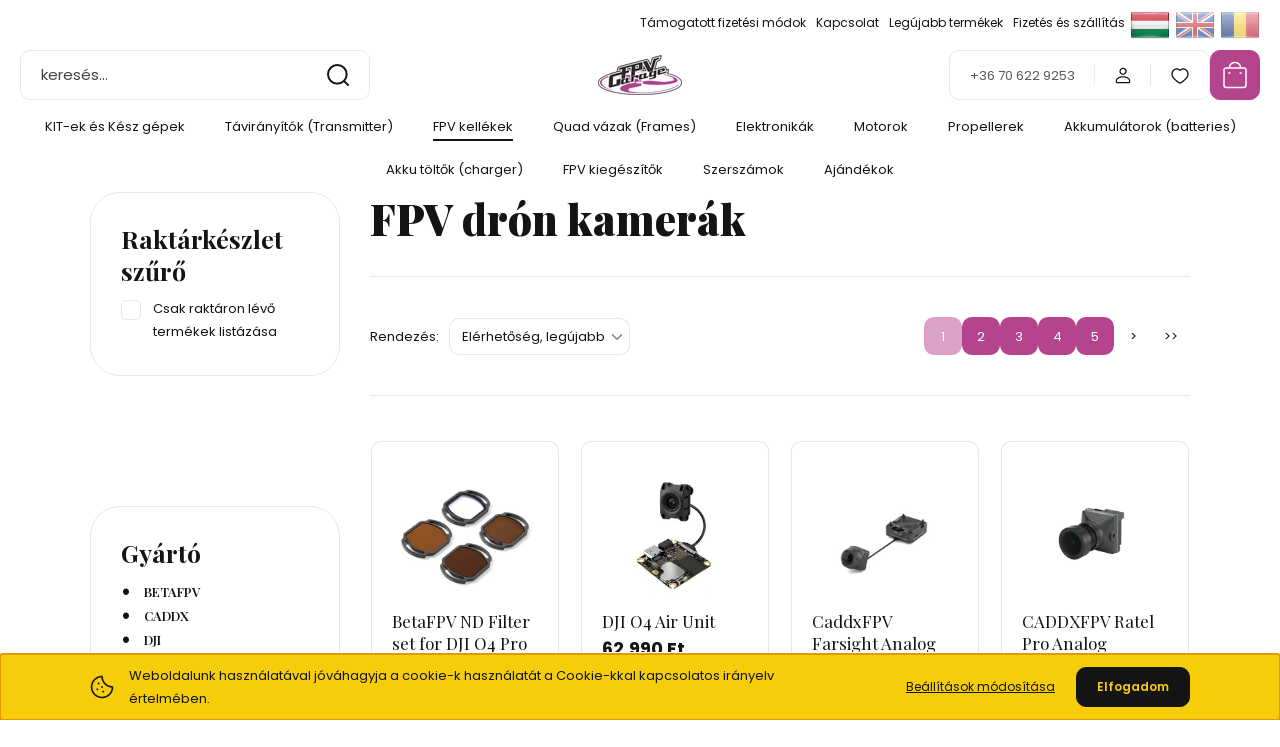

--- FILE ---
content_type: text/html; charset=UTF-8
request_url: https://fpvgarage.hu/products/fpv-dron-kellekek/fpv-dron-kamerak
body_size: 26463
content:
<!DOCTYPE html>
<html lang="hu" dir="ltr">
<head>
    <title>FPV drón kamerák - FPV Garage minden, ami drón</title>
    <meta charset="utf-8">
    <meta name="keywords" content="fpv drón kamera, fpv drón kamerák, drón kamerák, FOV">
    <meta name="description" content="FPV drón kamerák>> időjárástól, napszaktól függetlenül tökéletes kép, top FOV + csúcs minőség ✅ szuper ár ✅ gyors szállítás ✅ - itt találod:">
    <meta name="robots" content="index, follow">
    <meta property="og:title" content="FPV drón kamerák - FPV Garage minden, ami drón" />
    <meta property="og:description" content="FPV drón kamerák&gt;&gt; időjárástól, napszaktól függetlenül tökéletes kép, top FOV + csúcs minőség ✅ szuper ár ✅ gyors szállítás ✅ - itt találod:" />
    <meta property="og:type" content="website" />
    <meta property="og:url" content="https://fpvgarage.hu/products/fpv-dron-kellekek/fpv-dron-kamerak" />
    <meta property="og:image" content="https://fpvgarage.cdn.shoprenter.hu/custom/fpvgarage/image/cache/w1200h628q100/categories/Cameras.jpg.webp?lastmod=0.1668084803" />
    <link href="https://fpvgarage.cdn.shoprenter.hu/custom/fpvgarage/image/data/FPVgarage_ico.png?lastmod=1592576007.1668084803" rel="icon" />
    <link href="https://fpvgarage.cdn.shoprenter.hu/custom/fpvgarage/image/data/FPVgarage_ico.png?lastmod=1592576007.1668084803" rel="apple-touch-icon" />
    <base href="https://fpvgarage.hu:443" />
    <meta name="google-site-verification=m4JuW31_GhFAfOoChitlYGDXmm2DigLvhI8RB7CZeVo" />

    <meta name="viewport" content="width=device-width, initial-scale=1">
            <style>
            :root {

--global-color: #b4458d;
--bs-body-bg: #FFFFFF;
--highlight-color: #f5cd08;
--price-special-color: #A84747;

--corner_10: 10px;
--corner_30: calc(var(--corner_10) * 3);
--corner_50: calc(var(--corner_10) * 5);


    
                        --text-on-primary: rgb(255,255,255);
            --rgb-text-on-primary: 255,255,255;
                            --tick-on-primary: url("data:image/svg+xml,%3csvg xmlns='http://www.w3.org/2000/svg' viewBox='0 0 20 20'%3e%3cpath fill='none' stroke='%23FFFFFF' stroke-linecap='round' stroke-linejoin='round' stroke-width='3' d='m6 10 3 3 6-6'/%3e%3c/svg%3e");
                                        --select-arrow-on-primary: url("data:image/svg+xml,%3Csvg xmlns='http://www.w3.org/2000/svg' viewBox='0 0 16 16'%3E%3Cpath fill='none' opacity='0.5' stroke='%23FFFFFF' stroke-linecap='round' stroke-linejoin='round' stroke-width='2' d='m2 5 6 6 6-6'/%3E%3C/svg%3E");
                                        --radio-on-primary: url("data:image/svg+xml,%3Csvg xmlns='http://www.w3.org/2000/svg' viewBox='-4 -4 8 8'%3E%3Ccircle r='2' fill='%23FFFFFF'/%3E%3C/svg%3E");
                        
                        --text-on-body-bg: rgb(20,20,20);
            --rgb-text-on-body-bg: 20,20,20;
                            --tick-on-body-bg: url("data:image/svg+xml,%3csvg xmlns='http://www.w3.org/2000/svg' viewBox='0 0 20 20'%3e%3cpath fill='none' stroke='%23141414' stroke-linecap='round' stroke-linejoin='round' stroke-width='3' d='m6 10 3 3 6-6'/%3e%3c/svg%3e");
                                        --select-arrow-on-body-bg: url("data:image/svg+xml,%3Csvg xmlns='http://www.w3.org/2000/svg' viewBox='0 0 16 16'%3E%3Cpath fill='none' opacity='0.5' stroke='%23141414' stroke-linecap='round' stroke-linejoin='round' stroke-width='2' d='m2 5 6 6 6-6'/%3E%3C/svg%3E");
                                        --radio-on-body-bg: url("data:image/svg+xml,%3Csvg xmlns='http://www.w3.org/2000/svg' viewBox='-4 -4 8 8'%3E%3Ccircle r='2' fill='%23141414'/%3E%3C/svg%3E");
                        
                        --text-on-highlight: rgb(20,20,20);
            --rgb-text-on-highlight: 20,20,20;
                            --tick-on-highlight: url("data:image/svg+xml,%3csvg xmlns='http://www.w3.org/2000/svg' viewBox='0 0 20 20'%3e%3cpath fill='none' stroke='%23141414' stroke-linecap='round' stroke-linejoin='round' stroke-width='3' d='m6 10 3 3 6-6'/%3e%3c/svg%3e");
                                                
                        --text-on-price_special: rgb(255,255,255);
            --rgb-text-on-price_special: 255,255,255;
                                                
}        </style>
        <link rel="preconnect" href="https://fonts.gstatic.com" />
<link rel="preload" as="style" href="https://fonts.googleapis.com/css2?family=Playfair+Display:ital,wght@0,400..900;1,400..900&family=Poppins:ital,wght@0,400;0,600;0,700;1,400;1,600;1,700&display=swap" />
<link rel="stylesheet" href="https://fonts.googleapis.com/css2?family=Playfair+Display:ital,wght@0,400..900;1,400..900&family=Poppins:ital,wght@0,400;0,600;0,700;1,400;1,600;1,700&display=swap" media="print" onload="this.media='all'" />
<noscript>
    <link rel="stylesheet" href="https://fonts.googleapis.com/css2?family=Playfair+Display:ital,wght@0,400..900;1,400..900&family=Poppins:ital,wght@0,400;0,600;0,700;1,400;1,600;1,700&display=swap" />
</noscript>        <link rel="stylesheet" href="https://fpvgarage.cdn.shoprenter.hu/catalog/view/theme/budapest_global/minified/template/assets/base.css?v=1750323653.1769039671.fpvgarage">
        <link rel="stylesheet" href="https://fpvgarage.cdn.shoprenter.hu/catalog/view/theme/budapest_global/minified/template/assets/component-slick.css?v=1711983033.1769039671.fpvgarage">
        <link rel="stylesheet" href="https://fpvgarage.cdn.shoprenter.hu/catalog/view/theme/budapest_global/minified/template/assets/product-card.css?v=1750323121.1769039671.fpvgarage">
        <style>
            *,
            *::before,
            *::after {
                box-sizing: border-box;
            }

            h1, .h1 {
                font-weight: 900;
                font-size: 1.5625rem;
            }
            @media (min-width: 1200px) {
                h1, .h1 {
                    font-size: 2.625rem;
                }
            }
        </style>
                    <style>.edit-link {position: absolute;top: 0;right: 0;opacity: 0;width: 30px;height: 30px;font-size: 16px;color: #111111 !important;display: flex;justify-content: center;align-items: center;border: 1px solid rgba(0, 0, 0, 0.8);transition: none;background: rgba(255, 255, 255, 0.5);z-index: 1030;pointer-events: all;}.module-editable {position: relative;}.page-head-title:hover > .edit-link, .module-editable:hover > .edit-link, .product-card:hover .edit-link {opacity: 1;}.page-head-title:hover > .edit-link:hover, .module-editable:hover > .edit-link:hover, .product-card:hover .edit-link:hover {background: rgba(255, 255, 255, 1);}</style>
                                    
                <link href="https://fpvgarage.hu/products/fpv-dron-kellekek/fpv-dron-kamerak" rel="canonical">
            <link href="https://fpvgarage.hu/products/fpv-dron-kellekek/fpv-dron-kamerak?page=2" rel="next">
    

        <script>
        window.nonProductQuality = 100;
    </script>
    <script src="https://fpvgarage.cdn.shoprenter.hu/catalog/view/javascript/vendor/jquery/3.7.1/js/jquery.min.js?v=1706895543"></script>

                
        <!-- Header JavaScript codes -->
            <link rel="preload" href="https://fpvgarage.cdn.shoprenter.hu/web/compiled/js/base.js?v=1769069092" as="script" />
        <script src="https://fpvgarage.cdn.shoprenter.hu/web/compiled/js/base.js?v=1769069092" defer></script>
                    <link rel="preload" href="https://fpvgarage.cdn.shoprenter.hu/web/compiled/js/fragment_loader.js?v=1769069092" as="script" />
        <script src="https://fpvgarage.cdn.shoprenter.hu/web/compiled/js/fragment_loader.js?v=1769069092" defer></script>
                    <link rel="preload" href="https://fpvgarage.cdn.shoprenter.hu/web/compiled/js/nanobar.js?v=1769069092" as="script" />
        <script src="https://fpvgarage.cdn.shoprenter.hu/web/compiled/js/nanobar.js?v=1769069092" defer></script>
                    <!-- Header jQuery onLoad scripts -->
    <script>var BASEURL='https://fpvgarage.hu';Currency={"symbol_left":"","symbol_right":" Ft","decimal_place":0,"decimal_point":",","thousand_point":".","currency":"HUF","value":1};$(document).ready(function(){});window.addEventListener('load',function(){});</script><script src="https://fpvgarage.cdn.shoprenter.hu/web/compiled/js/vue/manifest.bundle.js?v=1769069090"></script><script>var ShopRenter=ShopRenter||{};ShopRenter.onCartUpdate=function(callable){document.addEventListener('cartChanged',callable)};ShopRenter.onItemAdd=function(callable){document.addEventListener('AddToCart',callable)};ShopRenter.onItemDelete=function(callable){document.addEventListener('deleteCart',callable)};ShopRenter.onSearchResultViewed=function(callable){document.addEventListener('AuroraSearchResultViewed',callable)};ShopRenter.onSubscribedForNewsletter=function(callable){document.addEventListener('AuroraSubscribedForNewsletter',callable)};ShopRenter.onCheckoutInitiated=function(callable){document.addEventListener('AuroraCheckoutInitiated',callable)};ShopRenter.onCheckoutShippingInfoAdded=function(callable){document.addEventListener('AuroraCheckoutShippingInfoAdded',callable)};ShopRenter.onCheckoutPaymentInfoAdded=function(callable){document.addEventListener('AuroraCheckoutPaymentInfoAdded',callable)};ShopRenter.onCheckoutOrderConfirmed=function(callable){document.addEventListener('AuroraCheckoutOrderConfirmed',callable)};ShopRenter.onCheckoutOrderPaid=function(callable){document.addEventListener('AuroraOrderPaid',callable)};ShopRenter.onCheckoutOrderPaidUnsuccessful=function(callable){document.addEventListener('AuroraOrderPaidUnsuccessful',callable)};ShopRenter.onProductPageViewed=function(callable){document.addEventListener('AuroraProductPageViewed',callable)};ShopRenter.onMarketingConsentChanged=function(callable){document.addEventListener('AuroraMarketingConsentChanged',callable)};ShopRenter.onCustomerRegistered=function(callable){document.addEventListener('AuroraCustomerRegistered',callable)};ShopRenter.onCustomerLoggedIn=function(callable){document.addEventListener('AuroraCustomerLoggedIn',callable)};ShopRenter.onCustomerUpdated=function(callable){document.addEventListener('AuroraCustomerUpdated',callable)};ShopRenter.onCartPageViewed=function(callable){document.addEventListener('AuroraCartPageViewed',callable)};ShopRenter.customer={"userId":0,"userClientIP":"18.191.102.90","userGroupId":8,"customerGroupTaxMode":"gross","customerGroupPriceMode":"only_gross","email":"","phoneNumber":"","name":{"firstName":"","lastName":""}};ShopRenter.theme={"name":"budapest_global","family":"budapest","parent":""};ShopRenter.shop={"name":"fpvgarage","locale":"hu","currency":{"code":"HUF","rate":1},"domain":"fpvgarage.myshoprenter.hu"};ShopRenter.page={"route":"product\/list","queryString":"products\/fpv-dron-kellekek\/fpv-dron-kamerak"};ShopRenter.formSubmit=function(form,callback){callback();};let loadedAsyncScriptCount=0;function asyncScriptLoaded(position){loadedAsyncScriptCount++;if(position==='body'){if(document.querySelectorAll('.async-script-tag').length===loadedAsyncScriptCount){if(/complete|interactive|loaded/.test(document.readyState)){document.dispatchEvent(new CustomEvent('asyncScriptsLoaded',{}));}else{document.addEventListener('DOMContentLoaded',()=>{document.dispatchEvent(new CustomEvent('asyncScriptsLoaded',{}));});}}}}</script><script type="text/javascript"async class="async-script-tag"onload="asyncScriptLoaded('header')"src="https://static2.rapidsearch.dev/resultpage.js?shop=fpvgarage.shoprenter.hu"></script><script type="text/javascript"src="https://fpvgarage.cdn.shoprenter.hu/web/compiled/js/vue/customerEventDispatcher.bundle.js?v=1769069090"></script>                
            
            <script>window.dataLayer=window.dataLayer||[];function gtag(){dataLayer.push(arguments)};var ShopRenter=ShopRenter||{};ShopRenter.config=ShopRenter.config||{};ShopRenter.config.googleConsentModeDefaultValue="denied";</script>                        <script type="text/javascript" src="https://fpvgarage.cdn.shoprenter.hu/web/compiled/js/vue/googleConsentMode.bundle.js?v=1769069090"></script>

            
            
            
            
                <!--Global site tag(gtag.js)--><script async src="https://www.googletagmanager.com/gtag/js?id=G-52X4FFSQJ7"></script><script>window.dataLayer=window.dataLayer||[];function gtag(){dataLayer.push(arguments);}
gtag('js',new Date());gtag('config','G-52X4FFSQJ7');</script>                                <script type="text/javascript" src="https://fpvgarage.cdn.shoprenter.hu/web/compiled/js/vue/GA4EventSender.bundle.js?v=1769069090"></script>

    
    
</head>
<body id="body" class="page-body product-list-body category-list-body budapest_global-body" role="document">
<script>ShopRenter.theme.breakpoints={'xs':0,'sm':576,'md':768,'lg':992,'xl':1200,'xxl':1400}</script><div id="fb-root"></div><script>(function(d,s,id){var js,fjs=d.getElementsByTagName(s)[0];if(d.getElementById(id))return;js=d.createElement(s);js.id=id;js.src="//connect.facebook.net/hu_HU/sdk/xfbml.customerchat.js#xfbml=1&version=v2.12&autoLogAppEvents=1";fjs.parentNode.insertBefore(js,fjs);}(document,"script","facebook-jssdk"));</script>
                    

<!-- cached --><div class="nanobar-cookie-box nanobar position-fixed w-100 js-nanobar-first-login">
    <div class="container nanobar__container">
        <div class="row nanobar__container-row flex-column flex-sm-row align-items-center">
            <div class="nanobar__text col-12 col-12 col-sm-6 col-lg-8 justify-content-center justify-content-sm-start d-flex">
                                <span class="nanobar__cookie-icon d-none d-md-flex align-items-center"><svg xmlns="http://www.w3.org/2000/svg" width="24" height="24" viewBox="0 0 24 24" fill="none">
    <path d="M7.38066 14.1465C7.33069 14.1463 7.28277 14.1663 7.24765 14.2018C7.21254 14.2374 7.19318 14.2856 7.19392 14.3355C7.19431 14.4398 7.27873 14.5242 7.383 14.5246C7.45055 14.5242 7.51275 14.4878 7.54616 14.4291C7.57957 14.3704 7.57913 14.2983 7.54499 14.24C7.51086 14.1817 7.44821 14.146 7.38066 14.1465" stroke="currentColor" stroke-width="1.5" stroke-linecap="round" stroke-linejoin="round"/>
    <path d="M8.54765 8.31052C8.49768 8.31039 8.44976 8.33035 8.41464 8.36591C8.37953 8.40146 8.36017 8.44963 8.36091 8.49959C8.3613 8.60386 8.44573 8.68828 8.54999 8.68867C8.65441 8.68803 8.73854 8.60285 8.7379 8.49843C8.73726 8.394 8.65208 8.30987 8.54765 8.31052" stroke="currentColor" stroke-width="1.5" stroke-linecap="round" stroke-linejoin="round"/>
    <path d="M13.2166 16.4804C13.1666 16.4803 13.1187 16.5003 13.0836 16.5358C13.0485 16.5714 13.0291 16.6196 13.0299 16.6695C13.0302 16.7738 13.1147 16.8582 13.2189 16.8586C13.3234 16.8579 13.4075 16.7728 13.4068 16.6683C13.4062 16.5639 13.321 16.4798 13.2166 16.4804" stroke="currentColor" stroke-width="1.5" stroke-linecap="round" stroke-linejoin="round"/>
    <path d="M12.0486 11.8105C11.9987 11.8104 11.9507 11.8304 11.9156 11.8659C11.8805 11.9015 11.8611 11.9496 11.8619 11.9996C11.8623 12.1039 11.9467 12.1883 12.051 12.1887C12.1185 12.1883 12.1807 12.1518 12.2141 12.0931C12.2475 12.0344 12.2471 11.9623 12.213 11.904C12.1788 11.8458 12.1162 11.8101 12.0486 11.8105" stroke="currentColor" stroke-width="1.5" stroke-linecap="round" stroke-linejoin="round"/>
    <path fill-rule="evenodd" clip-rule="evenodd" d="M12.0503 1.49609C12.0503 7.2975 16.7532 12.0005 22.5547 12.0005C22.5547 17.8019 17.8517 22.5048 12.0503 22.5048C6.24887 22.5048 1.5459 17.8019 1.5459 12.0005C1.5459 6.19906 6.24887 1.49609 12.0503 1.49609Z" stroke="currentColor" stroke-width="1.5" stroke-linecap="round" stroke-linejoin="round"/>
</svg></span>
                                <div>Weboldalunk használatával jóváhagyja a cookie-k használatát a Cookie-kkal kapcsolatos irányelv értelmében.</div>
            </div>
            <div class="nanobar__buttons col-12 col-sm-6 col-lg-4 justify-content-center justify-content-sm-end d-flex">
                <button class="btn btn-link js-nanobar-settings-button">
                    Beállítások módosítása
                </button>
                <button class="btn btn-primary nanobar-btn js-nanobar-close-cookies" data-button-save-text="Beállítások mentése">
                    Elfogadom
                </button>
            </div>
        </div>
        <div class="nanobar__cookies js-nanobar-cookies flex-column flex-sm-row text-start" style="display: none;">
            <div class="form-check">
                <input class="form-check-input" type="checkbox" name="required_cookies" disabled checked />
                <label class="form-check-label">
                    Szükséges cookie-k
                    <div class="cookies-help-text">
                        Ezek a cookie-k segítenek abban, hogy a webáruház használható és működőképes legyen.
                    </div>
                </label>
            </div>
            <div class="form-check">
                <input id="marketing_cookies" class="form-check-input js-nanobar-marketing-cookies" type="checkbox" name="marketing_cookies"
                     checked />
                <label class="form-check-label" for="marketing_cookies" >
                    Marketing cookie-k
                    <div class="cookies-help-text">
                        Ezeket a cookie-k segítenek abban, hogy az Ön érdeklődési körének megfelelő reklámokat és termékeket jelenítsük meg a webáruházban.
                    </div>
                </label>
            </div>
        </div>
    </div>
</div>

<script>
    (function ($) {
        $(document).ready(function () {
            new AuroraNanobar.FirstLogNanobarCheckbox(jQuery('.js-nanobar-first-login'), 'bottom');
        });
    })(jQuery);
</script>
<!-- /cached -->
<!-- cached --><div class="nanobar position-fixed js-nanobar-free-shipping">
    <div class="container nanobar__container d-flex align-items-center justify-content-between">
        <div class="nanobar-text" style="font-weight: bold;"></div>
        <button type="button" class="btn btn-primary js-nanobar-close" aria-label="Close">
            <span aria-hidden="true">&times;</span>
        </button>
    </div>
</div>

<script>$(document).ready(function(){document.nanobarInstance=new AuroraNanobar.FreeShippingNanobar($('.js-nanobar-free-shipping'),'bottom','0','','1');});</script><!-- /cached -->
        
                    <div class="layout-wrapper">
                                                            <div id="section-header" class="section-wrapper ">
    
        
    <link rel="stylesheet" href="https://fpvgarage.cdn.shoprenter.hu/catalog/view/theme/budapest_global/minified/template/assets/header.css?v=1726589168.1769039670.fpvgarage">
    <div class="header small-header">
        
        <div class="header-top d-none d-lg-flex">
            <div class="container-wide header-top-row">
                    <!-- cached -->
<ul class="list-unstyled headermenu-list">
                <li class="headermenu-list__item nav-item">
            <a
                href="https://fpvgarage.hu/tamogatott-fizetesi-modok-52"
                target="_self"
                class="nav-link"
                title="Támogatott fizetési módok"
            >
                Támogatott fizetési módok
            </a>
                    </li>
            <li class="headermenu-list__item nav-item">
            <a
                href="https://fpvgarage.hu/index.php?route=information/contact"
                target="_self"
                class="nav-link"
                title="Kapcsolat"
            >
                Kapcsolat
            </a>
                    </li>
            <li class="headermenu-list__item nav-item">
            <a
                href="https://fpvgarage.hu/index.php?route=product/list&amp;latest=74"
                target="_self"
                class="nav-link"
                title="Legújabb termékek"
            >
                Legújabb termékek
            </a>
                    </li>
            <li class="headermenu-list__item nav-item">
            <a
                href="https://fpvgarage.hu/fizetes-szallitas-34"
                target="_self"
                class="nav-link"
                title="Fizetés és szállítás"
            >
                Fizetés és szállítás
            </a>
                    </li>
    </ul>

    <!-- /cached -->
                    <!-- cached -->    <div id="module_languageselect_wrapper" class="module-languageselect-wrapper">
        <div
            id="languageselect"
            class="module content-module header-position hide-top languageselect-module">
                                                    <div class="module-body">
                            <form action="/" method="post" enctype="multipart/form-data" id="language-form">
                                                            <div class="language-icon active language-data" data-langcode="hu">
                    <img class="language-icon__img language-change" src="https://fpvgarage.cdn.shoprenter.hu/catalog/view/theme/default/image/flags/HU.png?v=null.1668084803" alt="Hungarian" style="width: 40px; height: 40px;"/>
                </div>
                                <div class="language-icon language-data" data-langcode="en">
                    <img class="language-icon__img language-change" src="https://fpvgarage.cdn.shoprenter.hu/catalog/view/theme/default/image/flags/EN.png?v=null.1668084803" alt="English" style="width: 40px; height: 40px;"/>
                </div>
                                <div class="language-icon language-data" data-langcode="ro">
                    <img class="language-icon__img language-change" src="https://fpvgarage.cdn.shoprenter.hu/catalog/view/theme/default/image/flags/RO.png?v=null.1668084803" alt="Romanian" style="width: 40px; height: 40px;"/>
                </div>
                                <input type="hidden" value="" name="language_code"/>
                        <script>window.addEventListener('load',function(){$('.language-change').one('click',function(){var language_code=$(this).parent('.language-data').data('langcode');$('input[name="language_code"]').attr('value',language_code);$('#language-form').submit();});});</script>        </form>
        <style>
            .header-top .languageselect-module {
              margin-top: 5px;
            }
            #language-form {
                display: flex;
                gap: 10px;
            }
            .languageselect-select {
                padding-top: 2px;
                padding-bottom: 2px;
            }
            .languageselect-module {
                display: flex;
                align-items: center;
                gap: 15px;
            }
            .languageselect-module .module-head-title {
                margin: 0;
                font-size: .875rem;
            }
        </style>
                </div>
                                                </div>
                    </div>
<!-- /cached -->
                    
            </div>
        </div>
        <div class="header-middle">
            <div class="container-wide header-middle-container">
                <div class="header-middle-row">
                                            <div id="js-mobile-navbar" class="d-flex d-lg-none">
                            <button id="js-hamburger-icon" class="d-flex-center btn btn-primary" aria-label="mobile menu">
                                <span class="hamburger-icon position-relative">
                                    <span class="hamburger-icon-line position-absolute line-1"></span>
                                    <span class="hamburger-icon-line position-absolute line-2"></span>
                                    <span class="hamburger-icon-line position-absolute line-3"></span>
                                </span>
                            </button>
                        </div>
                                            <div class="header-navbar-search">
                                                            <div class="dropdown search-module d-flex header-navbar-top-right-item">
                                    <div class="input-group">
                                        <input class="search-module__input form-control form-control-lg disableAutocomplete" type="text" placeholder="keresés..." value=""
                                               id="filter_keyword"
                                               onclick="this.value=(this.value==this.defaultValue)?'':this.value;"/>
                                        <span class="search-button-append d-flex position-absolute h-100">
                                            <button class="btn" type="button" onclick="moduleSearch();" aria-label="Keresés">
                                                <svg xmlns="http://www.w3.org/2000/svg" width="22" height="22" viewBox="0 0 22 22" fill="none">
    <path d="M21 21L16.9375 16.9375M10.3338 19.6675C5.17875 19.6675 1 15.4888 1 10.3338C1 5.17875 5.17875 1 10.3338 1C15.4888 1 19.6675 5.17875 19.6675 10.3338C19.6675 15.4888 15.4888 19.6675 10.3338 19.6675Z" stroke="currentColor" stroke-width="2" stroke-linecap="round" stroke-linejoin="round"/>
</svg>
                                            </button>
                                        </span>
                                    </div>
                                    <input type="hidden" id="filter_description" value="0"/>
                                    <input type="hidden" id="search_shopname" value="fpvgarage"/>
                                    <div id="results" class="dropdown-menu search-results"></div>
                                </div>
                                                    </div>


                        <a href="/" class="header-logo" title="Kezdőlap">
                                                            <img
    src='https://fpvgarage.cdn.shoprenter.hu/custom/fpvgarage/image/cache/w150h40q100/FPVGarage_logo.png.webp?lastmod=0.1668084803'

    
            width="150"
    
            height="40"
    
            class="header-logo-img"
    
    
    alt="fpvgarage"

    
    
    />

                                                    </a>


                    <div class="header-middle-right">
                        <div class="header-middle-right-wrapper d-flex align-items-center">
                                                    <a class="header-middle__phone d-none d-lg-block position-relative" href="tel:+36 70 622 9253">+36 70 622 9253</a>
                                                                                                            <div id="header-middle-login" class="header-middle-right-box d-none d-lg-flex position-relative">
                                    <ul class="list-unstyled login-list">
                                                                                    <li class="nav-item">
                                                <a class="nav-link header-middle-right-box-link" href="index.php?route=account/login" title="Belépés / Regisztráció">
                                                    <span class="header-user-icon">
                                                        <svg xmlns="http://www.w3.org/2000/svg" width="19" height="20" viewBox="0 0 19 20" fill="none">
    <path fill-rule="evenodd" clip-rule="evenodd" d="M11.9749 2.52513C13.3417 3.89197 13.3417 6.10804 11.9749 7.47488C10.6081 8.84172 8.39199 8.84172 7.02515 7.47488C5.65831 6.10804 5.65831 3.89197 7.02515 2.52513C8.39199 1.15829 10.6081 1.15829 11.9749 2.52513Z" stroke="currentColor" stroke-width="1.5" stroke-linecap="round" stroke-linejoin="round"/>
    <path fill-rule="evenodd" clip-rule="evenodd" d="M1.5 16.5V17.5C1.5 18.052 1.948 18.5 2.5 18.5H16.5C17.052 18.5 17.5 18.052 17.5 17.5V16.5C17.5 13.474 13.548 11.508 9.5 11.508C5.452 11.508 1.5 13.474 1.5 16.5Z" stroke="currentColor" stroke-width="1.5" stroke-linecap="round" stroke-linejoin="round"/>
</svg>
                                                    </span>
                                                </a>
                                            </li>
                                                                            </ul>
                                </div>
                                                    
                                                        <div id="header-middle-wishlist" class="header-middle-right-box d-none d-lg-flex position-relative">
                                <hx:include src="/_fragment?_path=_format%3Dhtml%26_locale%3Den%26_controller%3Dmodule%252Fwishlist&amp;_hash=4lWOhwv65Qglq5p31YcGN4cq9eaqhULr5LLoSE96NPY%3D"></hx:include>
                            </div>
                                                </div>
                        <div id="js-cart" class="header-middle-right-box position-relative">
                            <hx:include src="/_fragment?_path=_format%3Dhtml%26_locale%3Den%26_controller%3Dmodule%252Fcart&amp;_hash=nMTh8gRhNONeL%2B2Jj8P6OjCSttsGT9NnMiD0W1Qam5k%3D"></hx:include>
                        </div>
                    </div>
                </div>
            </div>
        </div>
        <div class="header-bottom d-none d-lg-block">
            <div class="container-wide">
                    <div id="module_category_wrapper" class="module-category-wrapper">
        <div
            id="category"
            class="module content-module header-position category-module">
                        <div class="module-body">
                            <div id="category-nav">
            


<ul class="list-unstyled category category-menu sf-menu sf-horizontal builded">
    <li id="cat_191" class="nav-item item category-list module-list parent even">
    <a href="https://fpvgarage.hu/kesz-fpv-dronok" class="nav-link">
                KIT-ek és Kész gépek
    </a>
            <ul class="list-unstyled flex-column children"><li id="cat_260" class="nav-item item category-list module-list even">
    <a href="https://fpvgarage.hu/kesz-fpv-dronok/tiny-whoop-260" class="nav-link">
                Tiny Whoop
    </a>
    </li><li id="cat_192" class="nav-item item category-list module-list odd">
    <a href="https://fpvgarage.hu/kesz-fpv-dronok/2-kesz-fpv-dronok" class="nav-link">
                2&quot; kész gépek
    </a>
    </li><li id="cat_242" class="nav-item item category-list module-list even">
    <a href="https://fpvgarage.hu/kesz-fpv-dronok/25-kesz-fpv-dronok" class="nav-link">
                2,5&quot; kész gépek
    </a>
    </li><li id="cat_193" class="nav-item item category-list module-list odd">
    <a href="https://fpvgarage.hu/kesz-fpv-dronok/3-kesz-gepek-193" class="nav-link">
                3&quot; kész gépek
    </a>
    </li><li id="cat_252" class="nav-item item category-list module-list even">
    <a href="https://fpvgarage.hu/kesz-fpv-dronok/35-kesz-gep-252" class="nav-link">
                3,5&quot; kész gép
    </a>
    </li><li id="cat_194" class="nav-item item category-list module-list odd">
    <a href="https://fpvgarage.hu/kesz-fpv-dronok/5-kesz-fpv-dronok" class="nav-link">
                5&quot; kész gépek
    </a>
    </li><li id="cat_195" class="nav-item item category-list module-list odd">
    <a href="https://fpvgarage.hu/kesz-fpv-dronok/7-kesz-gepek-195" class="nav-link">
                7&quot; kész gépek
    </a>
    </li><li id="cat_274" class="nav-item item category-list module-list even">
    <a href="https://fpvgarage.hu/kesz-fpv-dronok/8-kesz-gepek-274" class="nav-link">
                8&quot; kész gépek
    </a>
    </li><li id="cat_275" class="nav-item item category-list module-list odd">
    <a href="https://fpvgarage.hu/kesz-fpv-dronok/9-kesz-gepek-275" class="nav-link">
                9&quot; kész gépek
    </a>
    </li><li id="cat_279" class="nav-item item category-list module-list even">
    <a href="https://fpvgarage.hu/kesz-fpv-dronok/11-kesz-gepek-279" class="nav-link">
                11&quot; kész gépek
    </a>
    </li></ul>
    </li><li id="cat_144" class="nav-item item category-list module-list parent odd">
    <a href="https://fpvgarage.hu/dron-taviranyitok" class="nav-link">
                Távirányítók (Transmitter)
    </a>
            <ul class="list-unstyled flex-column children"><li id="cat_199" class="nav-item item category-list module-list even">
    <a href="https://fpvgarage.hu/dron-taviranyitok/dron-taviranyitok-transmitter" class="nav-link">
                Távirányítók (Transmitter)
    </a>
    </li><li id="cat_200" class="nav-item item category-list module-list odd">
    <a href="https://fpvgarage.hu/dron-taviranyitok/dron-taviranyitok-modulok-transmitter-modules" class="nav-link">
                Távirányító modulok (Transmitter modules)
    </a>
    </li><li id="cat_198" class="nav-item item category-list module-list even">
    <a href="https://fpvgarage.hu/dron-taviranyitok/dron-taviranyitok-vevoegysegek-receivers" class="nav-link">
                Vevőegységek (receivers)
    </a>
    </li><li id="cat_262" class="nav-item item category-list module-list odd">
    <a href="https://fpvgarage.hu/dron-taviranyitok/taviranyito-kiegeszitok-262" class="nav-link">
                Távirányító kiegészítők
    </a>
    </li></ul>
    </li><li id="cat_143" class="nav-item item category-list module-list selected parent even">
    <a href="https://fpvgarage.hu/fpv-dron-kellekek" class="nav-link">
                FPV kellékek
    </a>
            <ul class="list-unstyled flex-column children"><li id="cat_186" class="nav-item item category-list module-list even">
    <a href="https://fpvgarage.hu/fpv-dron-kellekek/fpv-szemuvegek-googles" class="nav-link">
                FPV szemüvegek (Goggles)
    </a>
    </li><li id="cat_187" class="nav-item item category-list module-list selected odd">
    <a href="https://fpvgarage.hu/fpv-dron-kellekek/fpv-dron-kamerak" class="nav-link">
                <b>Kamerák</b>
    </a>
    </li><li id="cat_189" class="nav-item item category-list module-list even">
    <a href="https://fpvgarage.hu/fpv-dron-kellekek/fpv-dron-video-adok-vtx" class="nav-link">
                Video adók (vtx)
    </a>
    </li><li id="cat_185" class="nav-item item category-list module-list odd">
    <a href="https://fpvgarage.hu/fpv-dron-kellekek/fpv-dron-antennak" class="nav-link">
                Antennák
    </a>
    </li><li id="cat_188" class="nav-item item category-list module-list even">
    <a href="https://fpvgarage.hu/fpv-dron-kellekek/hd-fpv-kellekek-188" class="nav-link">
                HD FPV kellékek
    </a>
    </li></ul>
    </li><li id="cat_138" class="nav-item item category-list module-list parent odd">
    <a href="https://fpvgarage.hu/dron-quad-vazak-frames" class="nav-link">
                Quad vázak (Frames)
    </a>
            <ul class="list-unstyled flex-column children"><li id="cat_257" class="nav-item item category-list module-list odd">
    <a href="https://fpvgarage.hu/dron-quad-vazak-frames/35-vazak-257" class="nav-link">
                3,5&quot; vázak
    </a>
    </li><li id="cat_258" class="nav-item item category-list module-list even">
    <a href="https://fpvgarage.hu/dron-quad-vazak-frames/tiny-whoop-258" class="nav-link">
                Tiny Whoop
    </a>
    </li><li id="cat_169" class="nav-item item category-list module-list odd">
    <a href="https://fpvgarage.hu/dron-quad-vazak-frames/2-os-dron-quad-vazak-frames" class="nav-link">
                2&quot;-os vázak
    </a>
    </li><li id="cat_224" class="nav-item item category-list module-list even">
    <a href="https://fpvgarage.hu/dron-quad-vazak-frames/25-os-vazak-224" class="nav-link">
                2,5&quot;-os vázak
    </a>
    </li><li id="cat_170" class="nav-item item category-list module-list odd">
    <a href="https://fpvgarage.hu/dron-quad-vazak-frames/3-os-dron-quad-vazak-frames" class="nav-link">
                3&quot;-os vázak
    </a>
    </li><li id="cat_171" class="nav-item item category-list module-list even">
    <a href="https://fpvgarage.hu/dron-quad-vazak-frames/4-os-dron-quad-vazak-frames" class="nav-link">
                4&quot;-os vázak
    </a>
    </li><li id="cat_172" class="nav-item item category-list module-list odd">
    <a href="https://fpvgarage.hu/dron-quad-vazak-frames/5-os-dron-quad-vazak-frames" class="nav-link">
                5&quot;-os vázak
    </a>
    </li><li id="cat_173" class="nav-item item category-list module-list even">
    <a href="https://fpvgarage.hu/dron-quad-vazak-frames/6-os-dron-quad-vazak-frames" class="nav-link">
                6&quot;-os vázak
    </a>
    </li><li id="cat_174" class="nav-item item category-list module-list odd">
    <a href="https://fpvgarage.hu/dron-quad-vazak-frames/7-os-dron-quad-vazak-frames" class="nav-link">
                7&quot;-os vázak
    </a>
    </li><li id="cat_264" class="nav-item item category-list module-list even">
    <a href="https://fpvgarage.hu/dron-quad-vazak-frames/8-os-vazak-264" class="nav-link">
                8&quot;-os vázak
    </a>
    </li><li id="cat_270" class="nav-item item category-list module-list odd">
    <a href="https://fpvgarage.hu/dron-quad-vazak-frames/10-os-vazak-270" class="nav-link">
                10&quot;-os vázak
    </a>
    </li><li id="cat_190" class="nav-item item category-list module-list even">
    <a href="https://fpvgarage.hu/dron-quad-vazak-frames/dron-vaz-alkatreszek" class="nav-link">
                Váz alkatrészek
    </a>
    </li></ul>
    </li><li id="cat_162" class="nav-item item category-list module-list parent even">
    <a href="https://fpvgarage.hu/dron-elektronikak" class="nav-link">
                Elektronikák
    </a>
            <ul class="list-unstyled flex-column children"><li id="cat_177" class="nav-item item category-list module-list even">
    <a href="https://fpvgarage.hu/dron-elektronikak/dron-kombinaciok-stacks" class="nav-link">
                Kombók (Stacks)
    </a>
    </li><li id="cat_165" class="nav-item item category-list module-list odd">
    <a href="https://fpvgarage.hu/dron-elektronikak/dron-repulesvezerlok-fc" class="nav-link">
                Repülésvezérlők (FC)
    </a>
    </li><li id="cat_166" class="nav-item item category-list module-list even">
    <a href="https://fpvgarage.hu/dron-elektronikak/dron-motor-vezerlok-esc" class="nav-link">
                Motor vezérlők (ESC)
    </a>
    </li><li id="cat_167" class="nav-item item category-list module-list odd">
    <a href="https://fpvgarage.hu/dron-elektronikak/dron-video-adok-vtx" class="nav-link">
                Video adók (vtx)
    </a>
    </li><li id="cat_168" class="nav-item item category-list module-list even">
    <a href="https://fpvgarage.hu/dron-elektronikak/dron-vevoegysegek-receiver" class="nav-link">
                Vevőegységek (receiver)
    </a>
    </li><li id="cat_176" class="nav-item item category-list module-list odd">
    <a href="https://fpvgarage.hu/dron-elektronikak/kamerak-176" class="nav-link">
                Kamerák
    </a>
    </li><li id="cat_208" class="nav-item item category-list module-list even">
    <a href="https://fpvgarage.hu/dron-elektronikak/gps-208" class="nav-link">
                GPS
    </a>
    </li></ul>
    </li><li id="cat_160" class="nav-item item category-list module-list parent odd">
    <a href="https://fpvgarage.hu/dron-motorok" class="nav-link">
                Motorok
    </a>
            <ul class="list-unstyled flex-column children"><li id="cat_267" class="nav-item item category-list module-list even">
    <a href="https://fpvgarage.hu/dron-motorok/07-series-267" class="nav-link">
                07 series
    </a>
    </li><li id="cat_241" class="nav-item item category-list module-list odd">
    <a href="https://fpvgarage.hu/dron-motorok/08-series-241" class="nav-link">
                08 series
    </a>
    </li><li id="cat_225" class="nav-item item category-list module-list even">
    <a href="https://fpvgarage.hu/dron-motorok/11-series-225" class="nav-link">
                11 series
    </a>
    </li><li id="cat_271" class="nav-item item category-list module-list odd">
    <a href="https://fpvgarage.hu/dron-motorok/10-series-271" class="nav-link">
                10 series
    </a>
    </li><li id="cat_226" class="nav-item item category-list module-list even">
    <a href="https://fpvgarage.hu/dron-motorok/12-series-226" class="nav-link">
                12 series
    </a>
    </li><li id="cat_227" class="nav-item item category-list module-list odd">
    <a href="https://fpvgarage.hu/dron-motorok/13-series-227" class="nav-link">
                13 series
    </a>
    </li><li id="cat_228" class="nav-item item category-list module-list even">
    <a href="https://fpvgarage.hu/dron-motorok/14-series-228" class="nav-link">
                14 series
    </a>
    </li><li id="cat_229" class="nav-item item category-list module-list odd">
    <a href="https://fpvgarage.hu/dron-motorok/15-series-229" class="nav-link">
                15 series
    </a>
    </li><li id="cat_231" class="nav-item item category-list module-list even">
    <a href="https://fpvgarage.hu/dron-motorok/16-series-231" class="nav-link">
                16 series
    </a>
    </li><li id="cat_249" class="nav-item item category-list module-list odd">
    <a href="https://fpvgarage.hu/dron-motorok/18-series-249" class="nav-link">
                18 series
    </a>
    </li><li id="cat_230" class="nav-item item category-list module-list even">
    <a href="https://fpvgarage.hu/dron-motorok/20-series-230" class="nav-link">
                20 series
    </a>
    </li><li id="cat_239" class="nav-item item category-list module-list odd">
    <a href="https://fpvgarage.hu/dron-motorok/21-series-239" class="nav-link">
                21 series
    </a>
    </li><li id="cat_232" class="nav-item item category-list module-list even">
    <a href="https://fpvgarage.hu/dron-motorok/22-series-232" class="nav-link">
                22 series
    </a>
    </li><li id="cat_233" class="nav-item item category-list module-list odd">
    <a href="https://fpvgarage.hu/dron-motorok/23-series-233" class="nav-link">
                23 series
    </a>
    </li><li id="cat_238" class="nav-item item category-list module-list even">
    <a href="https://fpvgarage.hu/dron-motorok/24-series-238" class="nav-link">
                24 series
    </a>
    </li><li id="cat_246" class="nav-item item category-list module-list odd">
    <a href="https://fpvgarage.hu/dron-motorok/25-series-246" class="nav-link">
                25 series
    </a>
    </li><li id="cat_251" class="nav-item item category-list module-list even">
    <a href="https://fpvgarage.hu/dron-motorok/28-series-251" class="nav-link">
                28 series
    </a>
    </li><li id="cat_237" class="nav-item item category-list module-list odd">
    <a href="https://fpvgarage.hu/dron-motorok/xclass-237" class="nav-link">
                XClass
    </a>
    </li><li id="cat_234" class="nav-item item category-list module-list even">
    <a href="https://fpvgarage.hu/dron-motorok/motor-parts-234" class="nav-link">
                Motor alkatrészek
    </a>
    </li></ul>
    </li><li id="cat_161" class="nav-item item category-list module-list parent even">
    <a href="https://fpvgarage.hu/dron-propeller" class="nav-link">
                Propellerek
    </a>
            <ul class="list-unstyled flex-column children"><li id="cat_210" class="nav-item item category-list module-list even">
    <a href="https://fpvgarage.hu/dron-propeller/tinywhoop-dron-propeller" class="nav-link">
                TinyWhoop
    </a>
    </li><li id="cat_178" class="nav-item item category-list module-list odd">
    <a href="https://fpvgarage.hu/dron-propeller/2-dron-propeller" class="nav-link">
                2&quot; propeller
    </a>
    </li><li id="cat_179" class="nav-item item category-list module-list even">
    <a href="https://fpvgarage.hu/dron-propeller/25-propeller-179" class="nav-link">
                2.5&quot; propeller
    </a>
    </li><li id="cat_180" class="nav-item item category-list module-list odd">
    <a href="https://fpvgarage.hu/dron-propeller/3-dron-propeller" class="nav-link">
                3&quot; propeller
    </a>
    </li><li id="cat_265" class="nav-item item category-list module-list even">
    <a href="https://fpvgarage.hu/dron-propeller/35-propeller-265" class="nav-link">
                3.5&quot; propeller
    </a>
    </li><li id="cat_181" class="nav-item item category-list module-list odd">
    <a href="https://fpvgarage.hu/dron-propeller/4-dron-propeller" class="nav-link">
                4&quot; propeller
    </a>
    </li><li id="cat_182" class="nav-item item category-list module-list even">
    <a href="https://fpvgarage.hu/dron-propeller/5-dron-propeller" class="nav-link">
                5&quot; propeller
    </a>
    </li><li id="cat_183" class="nav-item item category-list module-list odd">
    <a href="https://fpvgarage.hu/dron-propeller/6-dron-propeller" class="nav-link">
                6&quot; propeller
    </a>
    </li><li id="cat_184" class="nav-item item category-list module-list even">
    <a href="https://fpvgarage.hu/dron-propeller/7-dron-propeller" class="nav-link">
                7&quot; propeller
    </a>
    </li><li id="cat_211" class="nav-item item category-list module-list odd">
    <a href="https://fpvgarage.hu/dron-propeller/8-propeller-211" class="nav-link">
                8&quot; propeller
    </a>
    </li><li id="cat_212" class="nav-item item category-list module-list even">
    <a href="https://fpvgarage.hu/dron-propeller/9-propeller-212" class="nav-link">
                9&quot; propeller
    </a>
    </li><li id="cat_213" class="nav-item item category-list module-list odd">
    <a href="https://fpvgarage.hu/dron-propeller/10-propeller-213" class="nav-link">
                10&quot; propeller
    </a>
    </li><li id="cat_214" class="nav-item item category-list module-list even">
    <a href="https://fpvgarage.hu/dron-propeller/11-propeller-214" class="nav-link">
                11&quot; propeller
    </a>
    </li><li id="cat_215" class="nav-item item category-list module-list odd">
    <a href="https://fpvgarage.hu/dron-propeller/12-propeller-215" class="nav-link">
                12&quot; propeller
    </a>
    </li><li id="cat_216" class="nav-item item category-list module-list even">
    <a href="https://fpvgarage.hu/dron-propeller/13-propeller-216" class="nav-link">
                13&quot; propeller
    </a>
    </li></ul>
    </li><li id="cat_141" class="nav-item item category-list module-list parent odd">
    <a href="https://fpvgarage.hu/dron-akkumulatorok" class="nav-link">
                Akkumulátorok (batteries)
    </a>
            <ul class="list-unstyled flex-column children"><li id="cat_201" class="nav-item item category-list module-list even">
    <a href="https://fpvgarage.hu/dron-akkumulatorok/1s-akkumulatorok-201" class="nav-link">
                1S akkumulátorok
    </a>
    </li><li id="cat_202" class="nav-item item category-list module-list odd">
    <a href="https://fpvgarage.hu/dron-akkumulatorok/2s-dron-akkumulatorok" class="nav-link">
                2S akkumulátorok
    </a>
    </li><li id="cat_203" class="nav-item item category-list module-list even">
    <a href="https://fpvgarage.hu/dron-akkumulatorok/3s-dron-akkumulatorok" class="nav-link">
                3S akkumulátorok
    </a>
    </li><li id="cat_204" class="nav-item item category-list module-list odd">
    <a href="https://fpvgarage.hu/dron-akkumulatorok/4s-dron-akkumulatorok" class="nav-link">
                4S akkumulátorok
    </a>
    </li><li id="cat_205" class="nav-item item category-list module-list even">
    <a href="https://fpvgarage.hu/dron-akkumulatorok/5s-akkumulatorok-205" class="nav-link">
                5S akkumulátorok
    </a>
    </li><li id="cat_206" class="nav-item item category-list module-list odd">
    <a href="https://fpvgarage.hu/dron-akkumulatorok/6s-dron-akkumulatorok" class="nav-link">
                6S akkumulátorok
    </a>
    </li><li id="cat_277" class="nav-item item category-list module-list even">
    <a href="https://fpvgarage.hu/dron-akkumulatorok/8s-akkumulatorok-277" class="nav-link">
                8S akkumulátorok
    </a>
    </li><li id="cat_207" class="nav-item item category-list module-list odd">
    <a href="https://fpvgarage.hu/dron-akkumulatorok/dron-akku-tartozekok" class="nav-link">
                Akku tartozékok
    </a>
    </li></ul>
    </li><li id="cat_142" class="nav-item item category-list module-list even">
    <a href="https://fpvgarage.hu/dron-akku-toltok-lipo-toltok" class="nav-link">
                Akku töltők (charger)
    </a>
    </li><li id="cat_157" class="nav-item item category-list module-list parent odd">
    <a href="https://fpvgarage.hu/fpv-dron-kiegeszitok" class="nav-link">
                FPV kiegészítők
    </a>
            <ul class="list-unstyled flex-column children"><li id="cat_220" class="nav-item item category-list module-list even">
    <a href="https://fpvgarage.hu/fpv-dron-kiegeszitok/rogzites-220" class="nav-link">
                Építés és Rögzítés
    </a>
    </li><li id="cat_236" class="nav-item item category-list module-list odd">
    <a href="https://fpvgarage.hu/fpv-dron-kiegeszitok/kabelek-es-csatlakozok-236" class="nav-link">
                Kábelek és csatlakozók
    </a>
    </li><li id="cat_219" class="nav-item item category-list module-list even">
    <a href="https://fpvgarage.hu/fpv-dron-kiegeszitok/led-219" class="nav-link">
                LED
    </a>
    </li><li id="cat_223" class="nav-item item category-list module-list odd">
    <a href="https://fpvgarage.hu/fpv-dron-kiegeszitok/videozas-223" class="nav-link">
                Videozás
    </a>
    </li><li id="cat_218" class="nav-item item category-list module-list even">
    <a href="https://fpvgarage.hu/fpv-dron-kiegeszitok/verseny-kellekek-218" class="nav-link">
                Verseny kellékek
    </a>
    </li><li id="cat_235" class="nav-item item category-list module-list odd">
    <a href="https://fpvgarage.hu/fpv-dron-kiegeszitok/taskak-es-hatizsakok-235" class="nav-link">
                Táskák és hátizsákok
    </a>
    </li><li id="cat_221" class="nav-item item category-list module-list even">
    <a href="https://fpvgarage.hu/fpv-dron-kiegeszitok/egyeb-221" class="nav-link">
                Egyéb
    </a>
    </li></ul>
    </li><li id="cat_196" class="nav-item item category-list module-list even">
    <a href="https://fpvgarage.hu/dron-szerszamok" class="nav-link">
                Szerszámok
    </a>
    </li><li id="cat_245" class="nav-item item category-list module-list odd">
    <a href="https://fpvgarage.hu/ajandekok-245" class="nav-link">
                Ajándékok
    </a>
    </li>
</ul>

<script>$(function(){$("ul.category").superfish({animation:{opacity:'show'},popUpSelector:"ul.category,ul.children,.js-subtree-dropdown",delay:400,speed:'normal',hoverClass:'js-sf-hover'});});</script>        </div>
                </div>
                                                </div>
                    </div>

            </div>
        </div>
    </div>
    <script defer src="https://fpvgarage.cdn.shoprenter.hu/catalog/view/javascript/vendor/headroom/0.12.0/js/headroom.min.js?v=1717517366"></script>
    <script>const headerElement=document.getElementById('section-header');const headerCouponElement=document.getElementById('section-couponbar');headerElement.style.setProperty("--header-bottom-height",`${headerElement.getElementsByClassName('header-bottom')[0].offsetHeight}px`);headerElement.style.setProperty("--header-top-height",`${headerElement.getElementsByClassName('header-top')[0].offsetHeight}px`);if(headerCouponElement){headerElement.style.setProperty("--header-coupon-height",`${headerCouponElement.offsetHeight}px`);}
const headerElementHeight=headerElement.offsetHeight;headerElement.style.setProperty("--header-element-height",`${headerElementHeight}px`);document.addEventListener('DOMContentLoaded',function(){(function(){const header=document.querySelector("#section-header");if(typeof Headroom==="function"&&Headroom.cutsTheMustard){const headroom=new Headroom(header,{tolerance:5,offset:200,classes:{initial:"header-sticky",pinned:"slide-up",unpinned:"slide-down"}});headroom.init();}}());});</script>
            <script>function moduleSearch(obj){let url;let selector;let filter_keyword;let filter_description;if(typeof window.BASEURL==="undefined"){url='index.php?route=product/list';}else{url=`${window.BASEURL}/index.php?route=product/list`;}
selector='#filter_keyword';if(obj)selector=`.${obj}`;filter_keyword=document.querySelector(selector).value;if(filter_keyword){url+=`&keyword=${encodeURIComponent(filter_keyword)}`;}
filter_description=document.getElementById('filter_description').value;if(filter_description){url+=`&description=${filter_description}`;}
window.location=url;}
const autosuggest=async()=>{const searchQuery=encodeURIComponent(document.getElementById('filter_keyword').value);let searchInDesc='';if(document.getElementById('filter_description').value==1){searchInDesc='&description=1';}
try{const response=await fetch(`index.php?route=product/list/suggest${searchInDesc}&keyword=${searchQuery}`);const data=await response.text();const e=document.getElementById('results');if(data){e.innerHTML=data;e.style.display='block';}else{e.style.display='none';}}catch(error){console.error('Error during fetch:',error);}};document.addEventListener('DOMContentLoaded',()=>{let lastValue="";let value;let timeout;const filterKeyword=document.getElementById('filter_keyword');filterKeyword.addEventListener('keyup',()=>{value=filterKeyword.value;if(value!==lastValue){lastValue=value;if(timeout){clearTimeout(timeout);}
timeout=setTimeout(()=>{autosuggest();},500);}});filterKeyword.addEventListener('keydown',(e)=>{if(e.key==='Enter'){moduleSearch();}});});</script>    </div>
                                    
                <main class="main-content">
                        <div class="container">
        
        <div class="row">
            <section class="col-lg-9 col-sm-12 col-xs-12 column-right"
                                    data-number-of-columns-in-category-page="4"
                                                data-number-of-columns-in-category-page-in-mobile="2"
                            >
                                    <div class="page-head">
                                                    <h1 class="page-head-title">FPV drón kamerák</h1>
                                            </div>
                
                                    <div class="page-body">
                                
    
    
    
    
            <div class="sortbar sortbar-top d-flex flex-column flex-lg-row justify-content-between section__spacer">
            <div class="sortbar-top-wrapper d-flex">
                <div class="sort d-flex align-items-center">
    <span class="sort-label" style="margin-right: 10px;">Rendezés:</span>
    <select class="form-select" name="sort" onchange="location = this.value" aria-label="Rendezés:">
                                <option value="https://fpvgarage.hu/products/fpv-dron-kellekek/fpv-dron-kamerak?sort=pd.name&amp;order=ASC&amp;page=1">Név, A - Z</option>
                                <option value="https://fpvgarage.hu/products/fpv-dron-kellekek/fpv-dron-kamerak?sort=m.name&amp;order=ASC&amp;page=1">Gyártó, A - Z</option>
                                <option value="https://fpvgarage.hu/products/fpv-dron-kellekek/fpv-dron-kamerak?sort=p.price&amp;order=ASC&amp;page=1">Ár szerint növekvő</option>
                                <option value="https://fpvgarage.hu/products/fpv-dron-kellekek/fpv-dron-kamerak?sort=p.price&amp;order=DESC&amp;page=1">Ár szerint csökkenő</option>
                                <option value="https://fpvgarage.hu/products/fpv-dron-kellekek/fpv-dron-kamerak?sort=rating&amp;order=DESC&amp;page=1">Értékelés, legjobb</option>
                                <option value="https://fpvgarage.hu/products/fpv-dron-kellekek/fpv-dron-kamerak?sort=p.date_available&amp;order=DESC&amp;page=1"selected="selected">Elérhetőség, legújabb</option>
                                <option value="https://fpvgarage.hu/products/fpv-dron-kellekek/fpv-dron-kamerak?sort=bestseller&amp;order=DESC&amp;page=1">Legtöbbet vásárolt</option>
            </select>
</div>
            </div>
            <link rel="stylesheet" href="https://fpvgarage.cdn.shoprenter.hu/catalog/view/theme/budapest_global/minified/template/assets/component-pagination.css?v=1709040575.1769041559.fpvgarage">
<div class="pagination d-flex align-items-center flex-column flex-sm-row justify-content-between" aria-label="Pagination">
    <nav class="pagination__list">
                                            <a href="https://fpvgarage.hu/products/fpv-dron-kellekek/fpv-dron-kamerak#content" class="pagination__link active" data-test-id="paginationLink">
                    1
                </a>
                                                <a href="https://fpvgarage.hu/products/fpv-dron-kellekek/fpv-dron-kamerak?page=2#content" class="pagination__link" data-test-id="paginationLink">
                    2
                </a>
                                                <a href="https://fpvgarage.hu/products/fpv-dron-kellekek/fpv-dron-kamerak?page=3#content" class="pagination__link" data-test-id="paginationLink">
                    3
                </a>
                                                <a href="https://fpvgarage.hu/products/fpv-dron-kellekek/fpv-dron-kamerak?page=4#content" class="pagination__link" data-test-id="paginationLink">
                    4
                </a>
                                                <a href="https://fpvgarage.hu/products/fpv-dron-kellekek/fpv-dron-kamerak?page=5#content" class="pagination__link" data-test-id="paginationLink">
                    5
                </a>
                                                                                <a href="https://fpvgarage.hu/products/fpv-dron-kellekek/fpv-dron-kamerak?page=2" class="pagination__link pagination__link-arrow" data-test-id="nextPageIcon">
                >
            </a>
            <a href="https://fpvgarage.hu/products/fpv-dron-kellekek/fpv-dron-kamerak?page=10" class="pagination__link pagination__link-arrow" data-test-id="lastPageIcon">
                >>
            </a>
            </nav>
            <div class="pagination__results">1 - 12 / 114 termék</div>
    </div>
        </div>

        <div class="product-list  section__spacer">
                                                            <div class="product-snapshot-vertical">
                                            <div class="product-snapshot list_div_item">
                                <div class="card product-card mobile-simple-view">
    <div class="card-top-position"></div>
    <div class="product-card-image d-flex-center position-relative list_picture">
                    

<div class="product_badges vertical-orientation">
    </div>

                
        <a class="product-card-image__link js-product-card-image-link" href="https://fpvgarage.hu/betafpv-nd-filter-set-for-dji-o4-pro-camera-uvnd8nd16nd32-7352" title="BetaFPV ND Filter set for DJI O4 Pro Camera (UV+ND8+ND16+ND32)">
            <img
    src='https://fpvgarage.cdn.shoprenter.hu/custom/fpvgarage/image/cache/w214h214q100/product/BetaFPV/01/04_pro_filter/O4_Pro_Filter_set.webp?lastmod=0.1668084803'

    
            width="214"
    
            height="214"
    
            class="img-fluid product-card__image js-product-card-image ac-product-card-image"
    
            loading="lazy"
    
    alt="BetaFPV ND Filter set for DJI O4 Pro Camera (UV+ND8+ND16+ND32)"

    
    
    />

                    </a>
    </div>
    <div class="card__body product-card__body d-flex flex-column">
                <h2 class="product-card__item product-card__title h4">
    <a href="https://fpvgarage.hu/betafpv-nd-filter-set-for-dji-o4-pro-camera-uvnd8nd16nd32-7352" title="BetaFPV ND Filter set for DJI O4 Pro Camera (UV+ND8+ND16+ND32)" class="product-card__title-link">BetaFPV ND Filter set for DJI O4 Pro Camera (UV+ND8+ND16+ND32)</a>
    </h2>    <div class="product-card__item product-card__price">
                    <span class="snapshot-price snapshot-price--regular">9.490 Ft</span>
                                    <div class="product-price__decrease-wrapper">
                                            </div>
                    </div>
    <div class="product-card__item product-card__stock stock-status-id-9" style="color:#177537">
            <span class="product-card__label">
            <svg xmlns="http://www.w3.org/2000/svg" width="11" height="8" viewBox="0 0 11 8" fill="none">
    <path d="M9.72727 1L3.72727 7L1 4.27273" stroke="currentColor" stroke-width="2" stroke-linecap="round" stroke-linejoin="round"/>
</svg>
        </span>
        Raktáron
</div>    
<div class="product-card__item product-card__wishlist">
            <a href="#" class="js-add-to-wishlist position-relative d-flex align-items-center" title="Kívánságlistára teszem" data-id="7352">
    <span class="product-card__label">
    <svg width="20" height="18" viewBox="0 0 20 18" fill="currentColor" xmlns="http://www.w3.org/2000/svg" class="icon-heart__filled icon-heart">
    <path fill-rule="evenodd" clip-rule="evenodd" d="M13.696 1C16.871 1 19 3.98 19 6.755C19 12.388 10.161 17 10 17C9.839 17 1 12.388 1 6.755C1 3.98 3.129 1 6.304 1C8.119 1 9.311 1.905 10 2.711C10.689 1.905 11.881 1 13.696 1Z" stroke="currentColor" stroke-width="1.5" stroke-linecap="round" stroke-linejoin="round"/>
</svg>

    </span>
    Kívánságlistára teszem
</a>
<style>
    .icon-heart {
        fill: none;
    }

    .js-product-on-wishlist .icon-heart {
        animation: heart-icon-jump 1s ease-in-out;
        fill: #141414;
    }

    .product-parameter .js-product-on-wishlist .icon-heart {
        fill: var(--text-on-body-bg);
    }

    @keyframes heart-icon-jump {
        0% {
            fill: none;
            transform: translateY(0) scaleY(1);
        }

        50% {
            transform: translateY(-10px) scaleX(0.8);
        }

        50% {
            transform: translateY(-10px) scaleX(0.8) rotateY(180deg);
            fill: currentColor;
        }

        100% {
            transform: translateY(0) scaleY(1);
        }
    }
</style>    </div>
    </div>
    <div class="card__footer product-card__footer">
        <div class="product-card__item product-card__details">
    <a class="btn btn-secondary product-card__details-button" href="https://fpvgarage.hu/betafpv-nd-filter-set-for-dji-o4-pro-camera-uvnd8nd16nd32-7352">
        Részletek
    </a>
</div>
        <div class="product-card__item product-card__addtocart list_addtocart">
                <input type="hidden" name="quantity" value="1" />

            <a rel="nofollow, noindex" href="https://fpvgarage.hu/index.php?route=checkout%2Fcart&amp;product_id=7352&amp;quantity=1" id=""
       class="button btn btn-primary button-add-to-cart" data-product-id="7352" data-name="BetaFPV ND Filter set for DJI O4 Pro Camera (UV+ND8+ND16+ND32)" data-price="9489.999943" data-quantity-name="db" data-price-without-currency="9490.00" data-currency="HUF" data-product-sku="01060019_1" data-brand="BETAFPV" >
        <span>Kosárba</span>
    </a>

    
</div>

        <input type="hidden" name="product_id" value="7352" />
    </div>
</div>

                        </div>
                                            <div class="product-snapshot list_div_item">
                                <div class="card product-card mobile-simple-view">
    <div class="card-top-position"></div>
    <div class="product-card-image d-flex-center position-relative list_picture">
                    

<div class="product_badges vertical-orientation">
    </div>

                
        <a class="product-card-image__link js-product-card-image-link" href="https://fpvgarage.hu/dji-o4-air-unit-7309" title="DJI O4 Air Unit">
            <img
    src='https://fpvgarage.cdn.shoprenter.hu/custom/fpvgarage/image/cache/w214h214q100/product/DJI/dji_04_unit/dji_o4_unit%286%29.webp?lastmod=0.1668084803'

    
            width="214"
    
            height="214"
    
            class="img-fluid product-card__image js-product-card-image ac-product-card-image"
    
            loading="lazy"
    
    alt="DJI O4 Air Unit"

    
    
    />

                    </a>
    </div>
    <div class="card__body product-card__body d-flex flex-column">
                <h2 class="product-card__item product-card__title h4">
    <a href="https://fpvgarage.hu/dji-o4-air-unit-7309" title="DJI O4 Air Unit" class="product-card__title-link">DJI O4 Air Unit</a>
    </h2>    <div class="product-card__item product-card__price">
                    <span class="snapshot-price snapshot-price--regular">62.990 Ft</span>
                                    <div class="product-price__decrease-wrapper">
                                            </div>
                    </div>
    <div class="product-card__item product-card__stock stock-status-id-5" style="color:#665c5e">
        Előrendelhető
</div>    
<div class="product-card__item product-card__wishlist">
            <a href="#" class="js-add-to-wishlist position-relative d-flex align-items-center" title="Kívánságlistára teszem" data-id="7309">
    <span class="product-card__label">
    <svg width="20" height="18" viewBox="0 0 20 18" fill="currentColor" xmlns="http://www.w3.org/2000/svg" class="icon-heart__filled icon-heart">
    <path fill-rule="evenodd" clip-rule="evenodd" d="M13.696 1C16.871 1 19 3.98 19 6.755C19 12.388 10.161 17 10 17C9.839 17 1 12.388 1 6.755C1 3.98 3.129 1 6.304 1C8.119 1 9.311 1.905 10 2.711C10.689 1.905 11.881 1 13.696 1Z" stroke="currentColor" stroke-width="1.5" stroke-linecap="round" stroke-linejoin="round"/>
</svg>

    </span>
    Kívánságlistára teszem
</a>
<style>
    .icon-heart {
        fill: none;
    }

    .js-product-on-wishlist .icon-heart {
        animation: heart-icon-jump 1s ease-in-out;
        fill: #141414;
    }

    .product-parameter .js-product-on-wishlist .icon-heart {
        fill: var(--text-on-body-bg);
    }

    @keyframes heart-icon-jump {
        0% {
            fill: none;
            transform: translateY(0) scaleY(1);
        }

        50% {
            transform: translateY(-10px) scaleX(0.8);
        }

        50% {
            transform: translateY(-10px) scaleX(0.8) rotateY(180deg);
            fill: currentColor;
        }

        100% {
            transform: translateY(0) scaleY(1);
        }
    }
</style>    </div>
    </div>
    <div class="card__footer product-card__footer">
        <div class="product-card__item product-card__details">
    <a class="btn btn-secondary product-card__details-button" href="https://fpvgarage.hu/dji-o4-air-unit-7309">
        Részletek
    </a>
</div>
        <div class="product-card__item product-card__addtocart list_addtocart">
                <input type="hidden" name="quantity" value="1" />

            <a rel="nofollow, noindex" href="https://fpvgarage.hu/index.php?route=waitinglist%2Fwaitinglist&amp;product_id=7309&amp;quantity=1" id=""
       class="notify-request fancybox fancybox.ajax button btn btn-primary button-add-to-cart" data-product-id="7309" data-name="DJI O4 Air Unit" data-price="62990.000004" data-quantity-name="db" data-price-without-currency="62990.00" data-currency="HUF" data-product-sku="DJI O4 Air Unit" data-brand="DJI" data-fancybox-group="812640df945b6ffd">
        <span>Értesítés</span>
    </a>

    
</div>

        <input type="hidden" name="product_id" value="7309" />
    </div>
</div>

                        </div>
                                            <div class="product-snapshot list_div_item">
                                <div class="card product-card mobile-simple-view">
    <div class="card-top-position"></div>
    <div class="product-card-image d-flex-center position-relative list_picture">
                    

<div class="product_badges vertical-orientation">
    </div>

                
        <a class="product-card-image__link js-product-card-image-link" href="https://fpvgarage.hu/caddxfpv-farsight-analog-camera-with-8x-zoom" title="CaddxFPV Farsight Analog Camera with 8x Zoom">
            <img
    src='https://fpvgarage.cdn.shoprenter.hu/custom/fpvgarage/image/cache/w214h214q100/product/Caddx/MN13-0014B/MN13-0014B%2815%29.webp?lastmod=0.1668084803'

    
            width="214"
    
            height="214"
    
            class="img-fluid product-card__image js-product-card-image ac-product-card-image"
    
            loading="lazy"
    
    alt="CaddxFPV Farsight Analog Camera with 8x Zoom"

    
    
    />

                    </a>
    </div>
    <div class="card__body product-card__body d-flex flex-column">
                <h2 class="product-card__item product-card__title h4">
    <a href="https://fpvgarage.hu/caddxfpv-farsight-analog-camera-with-8x-zoom" title="CaddxFPV Farsight Analog Camera with 8x Zoom" class="product-card__title-link">CaddxFPV Farsight Analog Camera with 8x Zoom</a>
    </h2>    <div class="product-card__item product-card__price">
                    <span class="snapshot-price snapshot-price--regular">59.990 Ft</span>
                                    <div class="product-price__decrease-wrapper">
                                            </div>
                    </div>
    <div class="product-card__item product-card__stock stock-status-id-9" style="color:#177537">
            <span class="product-card__label">
            <svg xmlns="http://www.w3.org/2000/svg" width="11" height="8" viewBox="0 0 11 8" fill="none">
    <path d="M9.72727 1L3.72727 7L1 4.27273" stroke="currentColor" stroke-width="2" stroke-linecap="round" stroke-linejoin="round"/>
</svg>
        </span>
        Raktáron
</div>    
<div class="product-card__item product-card__wishlist">
            <a href="#" class="js-add-to-wishlist position-relative d-flex align-items-center" title="Kívánságlistára teszem" data-id="7288">
    <span class="product-card__label">
    <svg width="20" height="18" viewBox="0 0 20 18" fill="currentColor" xmlns="http://www.w3.org/2000/svg" class="icon-heart__filled icon-heart">
    <path fill-rule="evenodd" clip-rule="evenodd" d="M13.696 1C16.871 1 19 3.98 19 6.755C19 12.388 10.161 17 10 17C9.839 17 1 12.388 1 6.755C1 3.98 3.129 1 6.304 1C8.119 1 9.311 1.905 10 2.711C10.689 1.905 11.881 1 13.696 1Z" stroke="currentColor" stroke-width="1.5" stroke-linecap="round" stroke-linejoin="round"/>
</svg>

    </span>
    Kívánságlistára teszem
</a>
<style>
    .icon-heart {
        fill: none;
    }

    .js-product-on-wishlist .icon-heart {
        animation: heart-icon-jump 1s ease-in-out;
        fill: #141414;
    }

    .product-parameter .js-product-on-wishlist .icon-heart {
        fill: var(--text-on-body-bg);
    }

    @keyframes heart-icon-jump {
        0% {
            fill: none;
            transform: translateY(0) scaleY(1);
        }

        50% {
            transform: translateY(-10px) scaleX(0.8);
        }

        50% {
            transform: translateY(-10px) scaleX(0.8) rotateY(180deg);
            fill: currentColor;
        }

        100% {
            transform: translateY(0) scaleY(1);
        }
    }
</style>    </div>
    </div>
    <div class="card__footer product-card__footer">
        <div class="product-card__item product-card__details">
    <a class="btn btn-secondary product-card__details-button" href="https://fpvgarage.hu/caddxfpv-farsight-analog-camera-with-8x-zoom">
        Részletek
    </a>
</div>
        <div class="product-card__item product-card__addtocart list_addtocart">
                <input type="hidden" name="quantity" value="1" />

            <a rel="nofollow, noindex" href="https://fpvgarage.hu/index.php?route=checkout%2Fcart&amp;product_id=7288&amp;quantity=1" id=""
       class="button btn btn-primary button-add-to-cart" data-product-id="7288" data-name="CaddxFPV Farsight Analog Camera with 8x Zoom" data-price="59990.000035" data-quantity-name="db" data-price-without-currency="59990.00" data-currency="HUF" data-product-sku="MN13-0014B" data-brand="CADDX" >
        <span>Kosárba</span>
    </a>

    
</div>

        <input type="hidden" name="product_id" value="7288" />
    </div>
</div>

                        </div>
                                            <div class="product-snapshot list_div_item">
                                <div class="card product-card mobile-simple-view">
    <div class="card-top-position"></div>
    <div class="product-card-image d-flex-center position-relative list_picture">
                    

<div class="product_badges vertical-orientation">
    </div>

                
        <a class="product-card-image__link js-product-card-image-link" href="https://fpvgarage.hu/caddxfpv-ratel-pro-analog-camera-7284" title="CADDXFPV Ratel Pro Analog Camera">
            <img
    src='https://fpvgarage.cdn.shoprenter.hu/custom/fpvgarage/image/cache/w214h214q100/product/Caddx/MN01-4000B/MN01-4000B%286%29.webp?lastmod=0.1668084803'

    
            width="214"
    
            height="214"
    
            class="img-fluid product-card__image js-product-card-image ac-product-card-image"
    
            loading="lazy"
    
    alt="CADDXFPV Ratel Pro Analog Camera"

    
    
    />

                    </a>
    </div>
    <div class="card__body product-card__body d-flex flex-column">
                <h2 class="product-card__item product-card__title h4">
    <a href="https://fpvgarage.hu/caddxfpv-ratel-pro-analog-camera-7284" title="CADDXFPV Ratel Pro Analog Camera" class="product-card__title-link">CADDXFPV Ratel Pro Analog Camera</a>
    </h2>    <div class="product-card__item product-card__price">
                    <span class="snapshot-price snapshot-price--regular">20.490 Ft</span>
                                    <div class="product-price__decrease-wrapper">
                                            </div>
                    </div>
    <div class="product-card__item product-card__stock stock-status-id-9" style="color:#177537">
            <span class="product-card__label">
            <svg xmlns="http://www.w3.org/2000/svg" width="11" height="8" viewBox="0 0 11 8" fill="none">
    <path d="M9.72727 1L3.72727 7L1 4.27273" stroke="currentColor" stroke-width="2" stroke-linecap="round" stroke-linejoin="round"/>
</svg>
        </span>
        Utolsó 1 db raktáron
</div>    <div class="product-card__item product-card__rating">
        <div class="product-card__rating__wrapper d-flex align-items-center">
            
            <svg xmlns="http://www.w3.org/2000/svg" width="16" height="15" viewBox="0 0 16 15" fill="none">
            <path fill-rule="evenodd" clip-rule="evenodd" d="M7.82623 0L10.2441 4.93712L15.6525 5.73374L11.7393 9.57436L12.6628 15L7.82623 12.4371L2.98962 15L3.91312 9.57436L0 5.73374L5.40751 4.93712L7.82623 0Z" fill="currentColor"/>
        </svg>
            <svg xmlns="http://www.w3.org/2000/svg" width="16" height="15" viewBox="0 0 16 15" fill="none">
            <path fill-rule="evenodd" clip-rule="evenodd" d="M7.82623 0L10.2441 4.93712L15.6525 5.73374L11.7393 9.57436L12.6628 15L7.82623 12.4371L2.98962 15L3.91312 9.57436L0 5.73374L5.40751 4.93712L7.82623 0Z" fill="currentColor"/>
        </svg>
            <svg xmlns="http://www.w3.org/2000/svg" width="16" height="15" viewBox="0 0 16 15" fill="none">
            <path fill-rule="evenodd" clip-rule="evenodd" d="M7.82623 0L10.2441 4.93712L15.6525 5.73374L11.7393 9.57436L12.6628 15L7.82623 12.4371L2.98962 15L3.91312 9.57436L0 5.73374L5.40751 4.93712L7.82623 0Z" fill="currentColor"/>
        </svg>
            <svg xmlns="http://www.w3.org/2000/svg" width="16" height="15" viewBox="0 0 16 15" fill="none">
            <path fill-rule="evenodd" clip-rule="evenodd" d="M7.82623 0L10.2441 4.93712L15.6525 5.73374L11.7393 9.57436L12.6628 15L7.82623 12.4371L2.98962 15L3.91312 9.57436L0 5.73374L5.40751 4.93712L7.82623 0Z" fill="currentColor"/>
        </svg>
            <svg xmlns="http://www.w3.org/2000/svg" width="16" height="15" viewBox="0 0 16 15" fill="none">
            <path fill-rule="evenodd" clip-rule="evenodd" d="M7.82623 0L10.2441 4.93712L15.6525 5.73374L11.7393 9.57436L12.6628 15L7.82623 12.4371L2.98962 15L3.91312 9.57436L0 5.73374L5.40751 4.93712L7.82623 0Z" fill="currentColor"/>
        </svg>
    
        </div>
    </div>
<div class="product-card__item product-card__wishlist">
            <a href="#" class="js-add-to-wishlist position-relative d-flex align-items-center" title="Kívánságlistára teszem" data-id="7284">
    <span class="product-card__label">
    <svg width="20" height="18" viewBox="0 0 20 18" fill="currentColor" xmlns="http://www.w3.org/2000/svg" class="icon-heart__filled icon-heart">
    <path fill-rule="evenodd" clip-rule="evenodd" d="M13.696 1C16.871 1 19 3.98 19 6.755C19 12.388 10.161 17 10 17C9.839 17 1 12.388 1 6.755C1 3.98 3.129 1 6.304 1C8.119 1 9.311 1.905 10 2.711C10.689 1.905 11.881 1 13.696 1Z" stroke="currentColor" stroke-width="1.5" stroke-linecap="round" stroke-linejoin="round"/>
</svg>

    </span>
    Kívánságlistára teszem
</a>
<style>
    .icon-heart {
        fill: none;
    }

    .js-product-on-wishlist .icon-heart {
        animation: heart-icon-jump 1s ease-in-out;
        fill: #141414;
    }

    .product-parameter .js-product-on-wishlist .icon-heart {
        fill: var(--text-on-body-bg);
    }

    @keyframes heart-icon-jump {
        0% {
            fill: none;
            transform: translateY(0) scaleY(1);
        }

        50% {
            transform: translateY(-10px) scaleX(0.8);
        }

        50% {
            transform: translateY(-10px) scaleX(0.8) rotateY(180deg);
            fill: currentColor;
        }

        100% {
            transform: translateY(0) scaleY(1);
        }
    }
</style>    </div>
    </div>
    <div class="card__footer product-card__footer">
        <div class="product-card__item product-card__details">
    <a class="btn btn-secondary product-card__details-button" href="https://fpvgarage.hu/caddxfpv-ratel-pro-analog-camera-7284">
        Részletek
    </a>
</div>
        <div class="product-card__item product-card__addtocart list_addtocart">
                <input type="hidden" name="quantity" value="1" />

            <a rel="nofollow, noindex" href="https://fpvgarage.hu/index.php?route=checkout%2Fcart&amp;product_id=7284&amp;quantity=1" id=""
       class="button btn btn-primary button-add-to-cart" data-product-id="7284" data-name="CADDXFPV Ratel Pro Analog Camera" data-price="20490.000041" data-quantity-name="db" data-price-without-currency="20490.00" data-currency="HUF" data-product-sku="MN01-4000B" data-brand="CADDX" >
        <span>Kosárba</span>
    </a>

    
</div>

        <input type="hidden" name="product_id" value="7284" />
    </div>
</div>

                        </div>
                                            <div class="product-snapshot list_div_item">
                                <div class="card product-card mobile-simple-view">
    <div class="card-top-position"></div>
    <div class="product-card-image d-flex-center position-relative list_picture">
                    

<div class="product_badges vertical-orientation">
    </div>

                
        <a class="product-card-image__link js-product-card-image-link" href="https://fpvgarage.hu/caddxfpv-infra-v2-camera-7285" title="CaddxFPV Infra V2 Camera">
            <img
    src='https://fpvgarage.cdn.shoprenter.hu/custom/fpvgarage/image/cache/w214h214q100/product/Caddx/TR1-210SL/TR1-210SL%2823%29.webp?lastmod=0.1668084803'

    
            width="214"
    
            height="214"
    
            class="img-fluid product-card__image js-product-card-image ac-product-card-image"
    
            loading="lazy"
    
    alt="CaddxFPV Infra V2 Camera"

    
    
    />

                    </a>
    </div>
    <div class="card__body product-card__body d-flex flex-column">
                <h2 class="product-card__item product-card__title h4">
    <a href="https://fpvgarage.hu/caddxfpv-infra-v2-camera-7285" title="CaddxFPV Infra V2 Camera" class="product-card__title-link">CaddxFPV Infra V2 Camera</a>
    </h2>    <div class="product-card__item product-card__price">
                    <span class="snapshot-price snapshot-price--regular">59.990 Ft</span>
                                    <div class="product-price__decrease-wrapper">
                                            </div>
                    </div>
    <div class="product-card__item product-card__stock stock-status-id-9" style="color:#177537">
            <span class="product-card__label">
            <svg xmlns="http://www.w3.org/2000/svg" width="11" height="8" viewBox="0 0 11 8" fill="none">
    <path d="M9.72727 1L3.72727 7L1 4.27273" stroke="currentColor" stroke-width="2" stroke-linecap="round" stroke-linejoin="round"/>
</svg>
        </span>
        Raktáron
</div>    
<div class="product-card__item product-card__wishlist">
            <a href="#" class="js-add-to-wishlist position-relative d-flex align-items-center" title="Kívánságlistára teszem" data-id="7285">
    <span class="product-card__label">
    <svg width="20" height="18" viewBox="0 0 20 18" fill="currentColor" xmlns="http://www.w3.org/2000/svg" class="icon-heart__filled icon-heart">
    <path fill-rule="evenodd" clip-rule="evenodd" d="M13.696 1C16.871 1 19 3.98 19 6.755C19 12.388 10.161 17 10 17C9.839 17 1 12.388 1 6.755C1 3.98 3.129 1 6.304 1C8.119 1 9.311 1.905 10 2.711C10.689 1.905 11.881 1 13.696 1Z" stroke="currentColor" stroke-width="1.5" stroke-linecap="round" stroke-linejoin="round"/>
</svg>

    </span>
    Kívánságlistára teszem
</a>
<style>
    .icon-heart {
        fill: none;
    }

    .js-product-on-wishlist .icon-heart {
        animation: heart-icon-jump 1s ease-in-out;
        fill: #141414;
    }

    .product-parameter .js-product-on-wishlist .icon-heart {
        fill: var(--text-on-body-bg);
    }

    @keyframes heart-icon-jump {
        0% {
            fill: none;
            transform: translateY(0) scaleY(1);
        }

        50% {
            transform: translateY(-10px) scaleX(0.8);
        }

        50% {
            transform: translateY(-10px) scaleX(0.8) rotateY(180deg);
            fill: currentColor;
        }

        100% {
            transform: translateY(0) scaleY(1);
        }
    }
</style>    </div>
    </div>
    <div class="card__footer product-card__footer">
        <div class="product-card__item product-card__details">
    <a class="btn btn-secondary product-card__details-button" href="https://fpvgarage.hu/caddxfpv-infra-v2-camera-7285">
        Részletek
    </a>
</div>
        <div class="product-card__item product-card__addtocart list_addtocart">
                <input type="hidden" name="quantity" value="1" />

            <a rel="nofollow, noindex" href="https://fpvgarage.hu/index.php?route=checkout%2Fcart&amp;product_id=7285&amp;quantity=1" id=""
       class="button btn btn-primary button-add-to-cart" data-product-id="7285" data-name="CaddxFPV Infra V2 Camera" data-price="59990.000035" data-quantity-name="db" data-price-without-currency="59990.00" data-currency="HUF" data-product-sku="TR1-210SL" data-brand="CADDX" >
        <span>Kosárba</span>
    </a>

    
</div>

        <input type="hidden" name="product_id" value="7285" />
    </div>
</div>

                        </div>
                                            <div class="product-snapshot list_div_item">
                                <div class="card product-card mobile-simple-view">
    <div class="card-top-position"></div>
    <div class="product-card-image d-flex-center position-relative list_picture">
                    

<div class="product_badges vertical-orientation">
    </div>

                
        <a class="product-card-image__link js-product-card-image-link" href="https://fpvgarage.hu/betafpv-canopy-for-o4-air-unit-white-7174" title="BetaFPV Canopy for O4 Air Unit White">
            <img
    src='https://fpvgarage.cdn.shoprenter.hu/custom/fpvgarage/image/cache/w214h214q100/product/BetaFPV/01/01100006_1/01100006_1%2815%29.webp?lastmod=0.1668084803'

    
            width="214"
    
            height="214"
    
            class="img-fluid product-card__image js-product-card-image ac-product-card-image"
    
            loading="lazy"
    
    alt="BetaFPV Canopy for O4 Air Unit White"

    
    
    />

                    </a>
    </div>
    <div class="card__body product-card__body d-flex flex-column">
                <h2 class="product-card__item product-card__title h4">
    <a href="https://fpvgarage.hu/betafpv-canopy-for-o4-air-unit-white-7174" title="BetaFPV Canopy for O4 Air Unit White" class="product-card__title-link">BetaFPV Canopy for O4 Air Unit White</a>
    </h2>    <div class="product-card__item product-card__price">
                    <span class="snapshot-price snapshot-price--regular">3.290 Ft</span>
                                    <div class="product-price__decrease-wrapper">
                                            </div>
                    </div>
    <div class="product-card__item product-card__stock stock-status-id-9" style="color:#177537">
            <span class="product-card__label">
            <svg xmlns="http://www.w3.org/2000/svg" width="11" height="8" viewBox="0 0 11 8" fill="none">
    <path d="M9.72727 1L3.72727 7L1 4.27273" stroke="currentColor" stroke-width="2" stroke-linecap="round" stroke-linejoin="round"/>
</svg>
        </span>
        Raktáron
</div>    
<div class="product-card__item product-card__wishlist">
            <a href="#" class="js-add-to-wishlist position-relative d-flex align-items-center" title="Kívánságlistára teszem" data-id="7174">
    <span class="product-card__label">
    <svg width="20" height="18" viewBox="0 0 20 18" fill="currentColor" xmlns="http://www.w3.org/2000/svg" class="icon-heart__filled icon-heart">
    <path fill-rule="evenodd" clip-rule="evenodd" d="M13.696 1C16.871 1 19 3.98 19 6.755C19 12.388 10.161 17 10 17C9.839 17 1 12.388 1 6.755C1 3.98 3.129 1 6.304 1C8.119 1 9.311 1.905 10 2.711C10.689 1.905 11.881 1 13.696 1Z" stroke="currentColor" stroke-width="1.5" stroke-linecap="round" stroke-linejoin="round"/>
</svg>

    </span>
    Kívánságlistára teszem
</a>
<style>
    .icon-heart {
        fill: none;
    }

    .js-product-on-wishlist .icon-heart {
        animation: heart-icon-jump 1s ease-in-out;
        fill: #141414;
    }

    .product-parameter .js-product-on-wishlist .icon-heart {
        fill: var(--text-on-body-bg);
    }

    @keyframes heart-icon-jump {
        0% {
            fill: none;
            transform: translateY(0) scaleY(1);
        }

        50% {
            transform: translateY(-10px) scaleX(0.8);
        }

        50% {
            transform: translateY(-10px) scaleX(0.8) rotateY(180deg);
            fill: currentColor;
        }

        100% {
            transform: translateY(0) scaleY(1);
        }
    }
</style>    </div>
    </div>
    <div class="card__footer product-card__footer">
        <div class="product-card__item product-card__details">
    <a class="btn btn-secondary product-card__details-button" href="https://fpvgarage.hu/betafpv-canopy-for-o4-air-unit-white-7174">
        Részletek
    </a>
</div>
        <div class="product-card__item product-card__addtocart list_addtocart">
                <input type="hidden" name="quantity" value="1" />

            <a rel="nofollow, noindex" href="https://fpvgarage.hu/index.php?route=checkout%2Fcart&amp;product_id=7174&amp;quantity=1" id=""
       class="button btn btn-primary button-add-to-cart" data-product-id="7174" data-name="BetaFPV Canopy for O4 Air Unit White" data-price="3290.000024" data-quantity-name="db" data-price-without-currency="3290.00" data-currency="HUF" data-product-sku="01100006_1" data-brand="BETAFPV" >
        <span>Kosárba</span>
    </a>

    
</div>

        <input type="hidden" name="product_id" value="7174" />
    </div>
</div>

                        </div>
                                            <div class="product-snapshot list_div_item">
                                <div class="card product-card mobile-simple-view">
    <div class="card-top-position"></div>
    <div class="product-card-image d-flex-center position-relative list_picture">
                    

<div class="product_badges vertical-orientation">
    </div>

                
        <a class="product-card-image__link js-product-card-image-link" href="https://fpvgarage.hu/betafpv-canopy-for-o4-air-unit-black" title="BetaFPV Canopy for O4 Air Unit Black">
            <img
    src='https://fpvgarage.cdn.shoprenter.hu/custom/fpvgarage/image/cache/w214h214q100/product/BetaFPV/01/01100006_1/01100006_1%2813%29.webp?lastmod=0.1668084803'

    
            width="214"
    
            height="214"
    
            class="img-fluid product-card__image js-product-card-image ac-product-card-image"
    
            loading="lazy"
    
    alt="BetaFPV Canopy for O4 Air Unit Black"

    
    
    />

                    </a>
    </div>
    <div class="card__body product-card__body d-flex flex-column">
                <h2 class="product-card__item product-card__title h4">
    <a href="https://fpvgarage.hu/betafpv-canopy-for-o4-air-unit-black" title="BetaFPV Canopy for O4 Air Unit Black" class="product-card__title-link">BetaFPV Canopy for O4 Air Unit Black</a>
    </h2>    <div class="product-card__item product-card__price">
                    <span class="snapshot-price snapshot-price--regular">3.290 Ft</span>
                                    <div class="product-price__decrease-wrapper">
                                            </div>
                    </div>
    <div class="product-card__item product-card__stock stock-status-id-5" style="color:#665c5e">
        Előrendelhető
</div>    
<div class="product-card__item product-card__wishlist">
            <a href="#" class="js-add-to-wishlist position-relative d-flex align-items-center" title="Kívánságlistára teszem" data-id="7175">
    <span class="product-card__label">
    <svg width="20" height="18" viewBox="0 0 20 18" fill="currentColor" xmlns="http://www.w3.org/2000/svg" class="icon-heart__filled icon-heart">
    <path fill-rule="evenodd" clip-rule="evenodd" d="M13.696 1C16.871 1 19 3.98 19 6.755C19 12.388 10.161 17 10 17C9.839 17 1 12.388 1 6.755C1 3.98 3.129 1 6.304 1C8.119 1 9.311 1.905 10 2.711C10.689 1.905 11.881 1 13.696 1Z" stroke="currentColor" stroke-width="1.5" stroke-linecap="round" stroke-linejoin="round"/>
</svg>

    </span>
    Kívánságlistára teszem
</a>
<style>
    .icon-heart {
        fill: none;
    }

    .js-product-on-wishlist .icon-heart {
        animation: heart-icon-jump 1s ease-in-out;
        fill: #141414;
    }

    .product-parameter .js-product-on-wishlist .icon-heart {
        fill: var(--text-on-body-bg);
    }

    @keyframes heart-icon-jump {
        0% {
            fill: none;
            transform: translateY(0) scaleY(1);
        }

        50% {
            transform: translateY(-10px) scaleX(0.8);
        }

        50% {
            transform: translateY(-10px) scaleX(0.8) rotateY(180deg);
            fill: currentColor;
        }

        100% {
            transform: translateY(0) scaleY(1);
        }
    }
</style>    </div>
    </div>
    <div class="card__footer product-card__footer">
        <div class="product-card__item product-card__details">
    <a class="btn btn-secondary product-card__details-button" href="https://fpvgarage.hu/betafpv-canopy-for-o4-air-unit-black">
        Részletek
    </a>
</div>
        <div class="product-card__item product-card__addtocart list_addtocart">
                <input type="hidden" name="quantity" value="1" />

            <a rel="nofollow, noindex" href="https://fpvgarage.hu/index.php?route=waitinglist%2Fwaitinglist&amp;product_id=7175&amp;quantity=1" id=""
       class="notify-request fancybox fancybox.ajax button btn btn-primary button-add-to-cart" data-product-id="7175" data-name="BetaFPV Canopy for O4 Air Unit Black" data-price="3290.000024" data-quantity-name="db" data-price-without-currency="3290.00" data-currency="HUF" data-product-sku="01100006_2" data-brand="BETAFPV" data-fancybox-group="043c99f10c97d1f3">
        <span>Értesítés</span>
    </a>

    
</div>

        <input type="hidden" name="product_id" value="7175" />
    </div>
</div>

                        </div>
                                            <div class="product-snapshot list_div_item">
                                <div class="card product-card mobile-simple-view">
    <div class="card-top-position"></div>
    <div class="product-card-image d-flex-center position-relative list_picture">
                    

<div class="product_badges vertical-orientation">
    </div>

                
        <a class="product-card-image__link js-product-card-image-link" href="https://fpvgarage.hu/betafpv-canopy-for-o4-air-unit-green" title="BetaFPV Canopy for O4 Air Unit Green">
            <img
    src='https://fpvgarage.cdn.shoprenter.hu/custom/fpvgarage/image/cache/w214h214q100/product/BetaFPV/01/01100006_1/01100006_1%286%29.webp?lastmod=0.1668084803'

    
            width="214"
    
            height="214"
    
            class="img-fluid product-card__image js-product-card-image ac-product-card-image"
    
            loading="lazy"
    
    alt="BetaFPV Canopy for O4 Air Unit Green"

    
    
    />

                    </a>
    </div>
    <div class="card__body product-card__body d-flex flex-column">
                <h2 class="product-card__item product-card__title h4">
    <a href="https://fpvgarage.hu/betafpv-canopy-for-o4-air-unit-green" title="BetaFPV Canopy for O4 Air Unit Green" class="product-card__title-link">BetaFPV Canopy for O4 Air Unit Green</a>
    </h2>    <div class="product-card__item product-card__price">
                    <span class="snapshot-price snapshot-price--regular">3.290 Ft</span>
                                    <div class="product-price__decrease-wrapper">
                                            </div>
                    </div>
    <div class="product-card__item product-card__stock stock-status-id-9" style="color:#177537">
            <span class="product-card__label">
            <svg xmlns="http://www.w3.org/2000/svg" width="11" height="8" viewBox="0 0 11 8" fill="none">
    <path d="M9.72727 1L3.72727 7L1 4.27273" stroke="currentColor" stroke-width="2" stroke-linecap="round" stroke-linejoin="round"/>
</svg>
        </span>
        Utolsó 1 db raktáron
</div>    
<div class="product-card__item product-card__wishlist">
            <a href="#" class="js-add-to-wishlist position-relative d-flex align-items-center" title="Kívánságlistára teszem" data-id="7183">
    <span class="product-card__label">
    <svg width="20" height="18" viewBox="0 0 20 18" fill="currentColor" xmlns="http://www.w3.org/2000/svg" class="icon-heart__filled icon-heart">
    <path fill-rule="evenodd" clip-rule="evenodd" d="M13.696 1C16.871 1 19 3.98 19 6.755C19 12.388 10.161 17 10 17C9.839 17 1 12.388 1 6.755C1 3.98 3.129 1 6.304 1C8.119 1 9.311 1.905 10 2.711C10.689 1.905 11.881 1 13.696 1Z" stroke="currentColor" stroke-width="1.5" stroke-linecap="round" stroke-linejoin="round"/>
</svg>

    </span>
    Kívánságlistára teszem
</a>
<style>
    .icon-heart {
        fill: none;
    }

    .js-product-on-wishlist .icon-heart {
        animation: heart-icon-jump 1s ease-in-out;
        fill: #141414;
    }

    .product-parameter .js-product-on-wishlist .icon-heart {
        fill: var(--text-on-body-bg);
    }

    @keyframes heart-icon-jump {
        0% {
            fill: none;
            transform: translateY(0) scaleY(1);
        }

        50% {
            transform: translateY(-10px) scaleX(0.8);
        }

        50% {
            transform: translateY(-10px) scaleX(0.8) rotateY(180deg);
            fill: currentColor;
        }

        100% {
            transform: translateY(0) scaleY(1);
        }
    }
</style>    </div>
    </div>
    <div class="card__footer product-card__footer">
        <div class="product-card__item product-card__details">
    <a class="btn btn-secondary product-card__details-button" href="https://fpvgarage.hu/betafpv-canopy-for-o4-air-unit-green">
        Részletek
    </a>
</div>
        <div class="product-card__item product-card__addtocart list_addtocart">
                <input type="hidden" name="quantity" value="1" />

            <a rel="nofollow, noindex" href="https://fpvgarage.hu/index.php?route=checkout%2Fcart&amp;product_id=7183&amp;quantity=1" id=""
       class="button btn btn-primary button-add-to-cart" data-product-id="7183" data-name="BetaFPV Canopy for O4 Air Unit Green" data-price="3290.000024" data-quantity-name="db" data-price-without-currency="3290.00" data-currency="HUF" data-product-sku="01100006_3" data-brand="BETAFPV" >
        <span>Kosárba</span>
    </a>

    
</div>

        <input type="hidden" name="product_id" value="7183" />
    </div>
</div>

                        </div>
                                            <div class="product-snapshot list_div_item">
                                <div class="card product-card mobile-simple-view">
    <div class="card-top-position"></div>
    <div class="product-card-image d-flex-center position-relative list_picture">
                    

<div class="product_badges vertical-orientation">
    </div>

                
        <a class="product-card-image__link js-product-card-image-link" href="https://fpvgarage.hu/betafpv-canopy-for-o4-air-unit-blue" title="BetaFPV Canopy for O4 Air Unit Blue">
            <img
    src='https://fpvgarage.cdn.shoprenter.hu/custom/fpvgarage/image/cache/w214h214q100/product/BetaFPV/01/01100006_1/01100006_1%289%29.webp?lastmod=0.1668084803'

    
            width="214"
    
            height="214"
    
            class="img-fluid product-card__image js-product-card-image ac-product-card-image"
    
            loading="lazy"
    
    alt="BetaFPV Canopy for O4 Air Unit Blue"

    
    
    />

                    </a>
    </div>
    <div class="card__body product-card__body d-flex flex-column">
                <h2 class="product-card__item product-card__title h4">
    <a href="https://fpvgarage.hu/betafpv-canopy-for-o4-air-unit-blue" title="BetaFPV Canopy for O4 Air Unit Blue" class="product-card__title-link">BetaFPV Canopy for O4 Air Unit Blue</a>
    </h2>    <div class="product-card__item product-card__price">
                    <span class="snapshot-price snapshot-price--regular">3.290 Ft</span>
                                    <div class="product-price__decrease-wrapper">
                                            </div>
                    </div>
    <div class="product-card__item product-card__stock stock-status-id-9" style="color:#177537">
            <span class="product-card__label">
            <svg xmlns="http://www.w3.org/2000/svg" width="11" height="8" viewBox="0 0 11 8" fill="none">
    <path d="M9.72727 1L3.72727 7L1 4.27273" stroke="currentColor" stroke-width="2" stroke-linecap="round" stroke-linejoin="round"/>
</svg>
        </span>
        Raktáron
</div>    
<div class="product-card__item product-card__wishlist">
            <a href="#" class="js-add-to-wishlist position-relative d-flex align-items-center" title="Kívánságlistára teszem" data-id="7180">
    <span class="product-card__label">
    <svg width="20" height="18" viewBox="0 0 20 18" fill="currentColor" xmlns="http://www.w3.org/2000/svg" class="icon-heart__filled icon-heart">
    <path fill-rule="evenodd" clip-rule="evenodd" d="M13.696 1C16.871 1 19 3.98 19 6.755C19 12.388 10.161 17 10 17C9.839 17 1 12.388 1 6.755C1 3.98 3.129 1 6.304 1C8.119 1 9.311 1.905 10 2.711C10.689 1.905 11.881 1 13.696 1Z" stroke="currentColor" stroke-width="1.5" stroke-linecap="round" stroke-linejoin="round"/>
</svg>

    </span>
    Kívánságlistára teszem
</a>
<style>
    .icon-heart {
        fill: none;
    }

    .js-product-on-wishlist .icon-heart {
        animation: heart-icon-jump 1s ease-in-out;
        fill: #141414;
    }

    .product-parameter .js-product-on-wishlist .icon-heart {
        fill: var(--text-on-body-bg);
    }

    @keyframes heart-icon-jump {
        0% {
            fill: none;
            transform: translateY(0) scaleY(1);
        }

        50% {
            transform: translateY(-10px) scaleX(0.8);
        }

        50% {
            transform: translateY(-10px) scaleX(0.8) rotateY(180deg);
            fill: currentColor;
        }

        100% {
            transform: translateY(0) scaleY(1);
        }
    }
</style>    </div>
    </div>
    <div class="card__footer product-card__footer">
        <div class="product-card__item product-card__details">
    <a class="btn btn-secondary product-card__details-button" href="https://fpvgarage.hu/betafpv-canopy-for-o4-air-unit-blue">
        Részletek
    </a>
</div>
        <div class="product-card__item product-card__addtocart list_addtocart">
                <input type="hidden" name="quantity" value="1" />

            <a rel="nofollow, noindex" href="https://fpvgarage.hu/index.php?route=checkout%2Fcart&amp;product_id=7180&amp;quantity=1" id=""
       class="button btn btn-primary button-add-to-cart" data-product-id="7180" data-name="BetaFPV Canopy for O4 Air Unit Blue" data-price="3290.000024" data-quantity-name="db" data-price-without-currency="3290.00" data-currency="HUF" data-product-sku="01100006_4" data-brand="BETAFPV" >
        <span>Kosárba</span>
    </a>

    
</div>

        <input type="hidden" name="product_id" value="7180" />
    </div>
</div>

                        </div>
                                            <div class="product-snapshot list_div_item">
                                <div class="card product-card mobile-simple-view">
    <div class="card-top-position"></div>
    <div class="product-card-image d-flex-center position-relative list_picture">
                    

<div class="product_badges vertical-orientation">
    </div>

                
        <a class="product-card-image__link js-product-card-image-link" href="https://fpvgarage.hu/betafpv-canopy-for-o4-air-unit-purple" title="BetaFPV Canopy for O4 Air Unit Purple">
            <img
    src='https://fpvgarage.cdn.shoprenter.hu/custom/fpvgarage/image/cache/w214h214q100/product/BetaFPV/01/01100006_1/01100006_1%2811%29.webp?lastmod=0.1668084803'

    
            width="214"
    
            height="214"
    
            class="img-fluid product-card__image js-product-card-image ac-product-card-image"
    
            loading="lazy"
    
    alt="BetaFPV Canopy for O4 Air Unit Purple"

    
    
    />

                    </a>
    </div>
    <div class="card__body product-card__body d-flex flex-column">
                <h2 class="product-card__item product-card__title h4">
    <a href="https://fpvgarage.hu/betafpv-canopy-for-o4-air-unit-purple" title="BetaFPV Canopy for O4 Air Unit Purple" class="product-card__title-link">BetaFPV Canopy for O4 Air Unit Purple</a>
    </h2>    <div class="product-card__item product-card__price">
                    <span class="snapshot-price snapshot-price--regular">3.290 Ft</span>
                                    <div class="product-price__decrease-wrapper">
                                            </div>
                    </div>
    <div class="product-card__item product-card__stock stock-status-id-9" style="color:#177537">
            <span class="product-card__label">
            <svg xmlns="http://www.w3.org/2000/svg" width="11" height="8" viewBox="0 0 11 8" fill="none">
    <path d="M9.72727 1L3.72727 7L1 4.27273" stroke="currentColor" stroke-width="2" stroke-linecap="round" stroke-linejoin="round"/>
</svg>
        </span>
        Utolsó 1 db raktáron
</div>    
<div class="product-card__item product-card__wishlist">
            <a href="#" class="js-add-to-wishlist position-relative d-flex align-items-center" title="Kívánságlistára teszem" data-id="7177">
    <span class="product-card__label">
    <svg width="20" height="18" viewBox="0 0 20 18" fill="currentColor" xmlns="http://www.w3.org/2000/svg" class="icon-heart__filled icon-heart">
    <path fill-rule="evenodd" clip-rule="evenodd" d="M13.696 1C16.871 1 19 3.98 19 6.755C19 12.388 10.161 17 10 17C9.839 17 1 12.388 1 6.755C1 3.98 3.129 1 6.304 1C8.119 1 9.311 1.905 10 2.711C10.689 1.905 11.881 1 13.696 1Z" stroke="currentColor" stroke-width="1.5" stroke-linecap="round" stroke-linejoin="round"/>
</svg>

    </span>
    Kívánságlistára teszem
</a>
<style>
    .icon-heart {
        fill: none;
    }

    .js-product-on-wishlist .icon-heart {
        animation: heart-icon-jump 1s ease-in-out;
        fill: #141414;
    }

    .product-parameter .js-product-on-wishlist .icon-heart {
        fill: var(--text-on-body-bg);
    }

    @keyframes heart-icon-jump {
        0% {
            fill: none;
            transform: translateY(0) scaleY(1);
        }

        50% {
            transform: translateY(-10px) scaleX(0.8);
        }

        50% {
            transform: translateY(-10px) scaleX(0.8) rotateY(180deg);
            fill: currentColor;
        }

        100% {
            transform: translateY(0) scaleY(1);
        }
    }
</style>    </div>
    </div>
    <div class="card__footer product-card__footer">
        <div class="product-card__item product-card__details">
    <a class="btn btn-secondary product-card__details-button" href="https://fpvgarage.hu/betafpv-canopy-for-o4-air-unit-purple">
        Részletek
    </a>
</div>
        <div class="product-card__item product-card__addtocart list_addtocart">
                <input type="hidden" name="quantity" value="1" />

            <a rel="nofollow, noindex" href="https://fpvgarage.hu/index.php?route=checkout%2Fcart&amp;product_id=7177&amp;quantity=1" id=""
       class="button btn btn-primary button-add-to-cart" data-product-id="7177" data-name="BetaFPV Canopy for O4 Air Unit Purple" data-price="3290.000024" data-quantity-name="db" data-price-without-currency="3290.00" data-currency="HUF" data-product-sku="01100006_5" data-brand="BETAFPV" >
        <span>Kosárba</span>
    </a>

    
</div>

        <input type="hidden" name="product_id" value="7177" />
    </div>
</div>

                        </div>
                                            <div class="product-snapshot list_div_item">
                                <div class="card product-card mobile-simple-view">
    <div class="card-top-position"></div>
    <div class="product-card-image d-flex-center position-relative list_picture">
                    

<div class="product_badges vertical-orientation">
    </div>

                
        <a class="product-card-image__link js-product-card-image-link" href="https://fpvgarage.hu/dji-o4-air-unit-pro-7073" title="DJI O4 Air Unit Pro">
            <img
    src='https://fpvgarage.cdn.shoprenter.hu/custom/fpvgarage/image/cache/w214h214q100/product/DJI/04_pro/dji_o4_air_unit_pro%282%29.webp?lastmod=0.1668084803'

    
            width="214"
    
            height="214"
    
            class="img-fluid product-card__image js-product-card-image ac-product-card-image"
    
            loading="lazy"
    
    alt="DJI O4 Air Unit Pro"

    
    
    />

                    </a>
    </div>
    <div class="card__body product-card__body d-flex flex-column">
                <h2 class="product-card__item product-card__title h4">
    <a href="https://fpvgarage.hu/dji-o4-air-unit-pro-7073" title="DJI O4 Air Unit Pro" class="product-card__title-link">DJI O4 Air Unit Pro</a>
    </h2>    <div class="product-card__item product-card__price">
                    <span class="snapshot-price snapshot-price--regular">109.990 Ft</span>
                                    <div class="product-price__decrease-wrapper">
                                            </div>
                    </div>
    <div class="product-card__item product-card__stock stock-status-id-5" style="color:#665c5e">
        Előrendelhető
</div>    
<div class="product-card__item product-card__wishlist">
            <a href="#" class="js-add-to-wishlist position-relative d-flex align-items-center" title="Kívánságlistára teszem" data-id="7073">
    <span class="product-card__label">
    <svg width="20" height="18" viewBox="0 0 20 18" fill="currentColor" xmlns="http://www.w3.org/2000/svg" class="icon-heart__filled icon-heart">
    <path fill-rule="evenodd" clip-rule="evenodd" d="M13.696 1C16.871 1 19 3.98 19 6.755C19 12.388 10.161 17 10 17C9.839 17 1 12.388 1 6.755C1 3.98 3.129 1 6.304 1C8.119 1 9.311 1.905 10 2.711C10.689 1.905 11.881 1 13.696 1Z" stroke="currentColor" stroke-width="1.5" stroke-linecap="round" stroke-linejoin="round"/>
</svg>

    </span>
    Kívánságlistára teszem
</a>
<style>
    .icon-heart {
        fill: none;
    }

    .js-product-on-wishlist .icon-heart {
        animation: heart-icon-jump 1s ease-in-out;
        fill: #141414;
    }

    .product-parameter .js-product-on-wishlist .icon-heart {
        fill: var(--text-on-body-bg);
    }

    @keyframes heart-icon-jump {
        0% {
            fill: none;
            transform: translateY(0) scaleY(1);
        }

        50% {
            transform: translateY(-10px) scaleX(0.8);
        }

        50% {
            transform: translateY(-10px) scaleX(0.8) rotateY(180deg);
            fill: currentColor;
        }

        100% {
            transform: translateY(0) scaleY(1);
        }
    }
</style>    </div>
    </div>
    <div class="card__footer product-card__footer">
        <div class="product-card__item product-card__details">
    <a class="btn btn-secondary product-card__details-button" href="https://fpvgarage.hu/dji-o4-air-unit-pro-7073">
        Részletek
    </a>
</div>
        <div class="product-card__item product-card__addtocart list_addtocart">
                <input type="hidden" name="quantity" value="1" />

            <a rel="nofollow, noindex" href="https://fpvgarage.hu/index.php?route=waitinglist%2Fwaitinglist&amp;product_id=7073&amp;quantity=1" id=""
       class="notify-request fancybox fancybox.ajax button btn btn-primary button-add-to-cart" data-product-id="7073" data-name="DJI O4 Air Unit Pro" data-price="109989.999984" data-quantity-name="db" data-price-without-currency="109990.00" data-currency="HUF" data-product-sku="DJI O4 Air Unit Pro" data-brand="DJI" data-fancybox-group="b0681b78b37a1da3">
        <span>Értesítés</span>
    </a>

    
</div>

        <input type="hidden" name="product_id" value="7073" />
    </div>
</div>

                        </div>
                                            <div class="product-snapshot list_div_item">
                                <div class="card product-card mobile-simple-view">
    <div class="card-top-position"></div>
    <div class="product-card-image d-flex-center position-relative list_picture">
                    

<div class="product_badges vertical-orientation">
    </div>

                
        <a class="product-card-image__link js-product-card-image-link" href="https://fpvgarage.hu/caddxfpv-infra-camera-ai-box-6985" title="CADDXFPV Infra Camera + AI Box">
            <img
    src='https://fpvgarage.cdn.shoprenter.hu/custom/fpvgarage/image/cache/w214h214q100/product/Caddx/infra_camera/infra_camera%283%29.webp?lastmod=0.1668084803'

    
            width="214"
    
            height="214"
    
            class="img-fluid product-card__image js-product-card-image ac-product-card-image"
    
            loading="lazy"
    
    alt="CADDXFPV Infra Camera + AI Box"

    
    
    />

                    </a>
    </div>
    <div class="card__body product-card__body d-flex flex-column">
                <h2 class="product-card__item product-card__title h4">
    <a href="https://fpvgarage.hu/caddxfpv-infra-camera-ai-box-6985" title="CADDXFPV Infra Camera + AI Box" class="product-card__title-link">CADDXFPV Infra Camera + AI Box</a>
    </h2>    <div class="product-card__item product-card__price">
                    <span class="snapshot-price snapshot-price--regular">64.490 Ft</span>
                                    <div class="product-price__decrease-wrapper">
                                            </div>
                    </div>
    <div class="product-card__item product-card__stock stock-status-id-9" style="color:#177537">
            <span class="product-card__label">
            <svg xmlns="http://www.w3.org/2000/svg" width="11" height="8" viewBox="0 0 11 8" fill="none">
    <path d="M9.72727 1L3.72727 7L1 4.27273" stroke="currentColor" stroke-width="2" stroke-linecap="round" stroke-linejoin="round"/>
</svg>
        </span>
        Utolsó 1 db raktáron
</div>    
<div class="product-card__item product-card__wishlist">
            <a href="#" class="js-add-to-wishlist position-relative d-flex align-items-center" title="Kívánságlistára teszem" data-id="6985">
    <span class="product-card__label">
    <svg width="20" height="18" viewBox="0 0 20 18" fill="currentColor" xmlns="http://www.w3.org/2000/svg" class="icon-heart__filled icon-heart">
    <path fill-rule="evenodd" clip-rule="evenodd" d="M13.696 1C16.871 1 19 3.98 19 6.755C19 12.388 10.161 17 10 17C9.839 17 1 12.388 1 6.755C1 3.98 3.129 1 6.304 1C8.119 1 9.311 1.905 10 2.711C10.689 1.905 11.881 1 13.696 1Z" stroke="currentColor" stroke-width="1.5" stroke-linecap="round" stroke-linejoin="round"/>
</svg>

    </span>
    Kívánságlistára teszem
</a>
<style>
    .icon-heart {
        fill: none;
    }

    .js-product-on-wishlist .icon-heart {
        animation: heart-icon-jump 1s ease-in-out;
        fill: #141414;
    }

    .product-parameter .js-product-on-wishlist .icon-heart {
        fill: var(--text-on-body-bg);
    }

    @keyframes heart-icon-jump {
        0% {
            fill: none;
            transform: translateY(0) scaleY(1);
        }

        50% {
            transform: translateY(-10px) scaleX(0.8);
        }

        50% {
            transform: translateY(-10px) scaleX(0.8) rotateY(180deg);
            fill: currentColor;
        }

        100% {
            transform: translateY(0) scaleY(1);
        }
    }
</style>    </div>
    </div>
    <div class="card__footer product-card__footer">
        <div class="product-card__item product-card__details">
    <a class="btn btn-secondary product-card__details-button" href="https://fpvgarage.hu/caddxfpv-infra-camera-ai-box-6985">
        Részletek
    </a>
</div>
        <div class="product-card__item product-card__addtocart list_addtocart">
                <input type="hidden" name="quantity" value="1" />

            <a rel="nofollow, noindex" href="https://fpvgarage.hu/index.php?route=checkout%2Fcart&amp;product_id=6985&amp;quantity=1" id=""
       class="button btn btn-primary button-add-to-cart" data-product-id="6985" data-name="CADDXFPV Infra Camera + AI Box" data-price="64490.000052" data-quantity-name="db" data-price-without-currency="64490.00" data-currency="HUF" data-product-sku="IRC-210SL" data-brand="CADDX" >
        <span>Kosárba</span>
    </a>

    
</div>

        <input type="hidden" name="product_id" value="6985" />
    </div>
</div>

                        </div>
                                    </div>
                    </div>

        <div class="sortbar sortbar-bottom section__spacer">
            <link rel="stylesheet" href="https://fpvgarage.cdn.shoprenter.hu/catalog/view/theme/budapest_global/minified/template/assets/component-pagination.css?v=1709040575.1769041559.fpvgarage">
<div class="pagination d-flex align-items-center flex-column flex-sm-row justify-content-between" aria-label="Pagination">
    <nav class="pagination__list">
                                            <a href="https://fpvgarage.hu/products/fpv-dron-kellekek/fpv-dron-kamerak#content" class="pagination__link active" data-test-id="paginationLink">
                    1
                </a>
                                                <a href="https://fpvgarage.hu/products/fpv-dron-kellekek/fpv-dron-kamerak?page=2#content" class="pagination__link" data-test-id="paginationLink">
                    2
                </a>
                                                <a href="https://fpvgarage.hu/products/fpv-dron-kellekek/fpv-dron-kamerak?page=3#content" class="pagination__link" data-test-id="paginationLink">
                    3
                </a>
                                                <a href="https://fpvgarage.hu/products/fpv-dron-kellekek/fpv-dron-kamerak?page=4#content" class="pagination__link" data-test-id="paginationLink">
                    4
                </a>
                                                <a href="https://fpvgarage.hu/products/fpv-dron-kellekek/fpv-dron-kamerak?page=5#content" class="pagination__link" data-test-id="paginationLink">
                    5
                </a>
                                                                                <a href="https://fpvgarage.hu/products/fpv-dron-kellekek/fpv-dron-kamerak?page=2" class="pagination__link pagination__link-arrow" data-test-id="nextPageIcon">
                >
            </a>
            <a href="https://fpvgarage.hu/products/fpv-dron-kellekek/fpv-dron-kamerak?page=10" class="pagination__link pagination__link-arrow" data-test-id="lastPageIcon">
                >>
            </a>
            </nav>
            <div class="pagination__results">1 - 12 / 114 termék</div>
    </div>
        </div>
    
    <!-- Category Custom HTML -->
        <!-- Category Custom HTML -->
                        </div>
                            </section>
                            <aside class="col-lg-3 col-sm-12 col-xs-12 column-left list-page-column-left">        <div id="module_stockfilter_wrapper" class="module-stockfilter-wrapper">
        <div
            id="stockfilter"
            class="module content-module side-position">
                                                <div class="module-head">
                        <h3 class="h2 module-head-title">Raktárkészlet szűrő</h3>                    </div>
                                        <div class="module-body">
                            <div class="form-check">
            <input type="checkbox" value="" name="stockfilter" id="stockfilter-checkbox" class="form-check-input" onchange="location = '/products/fpv-dron-kellekek/fpv-dron-kamerak?stockfilter=1';"  />
            <label for="stockfilter-checkbox" class="form-check-label">Csak raktáron lévő termékek listázása</label>
        </div>
                </div>
                                                </div>
                    </div>

        <div id="module_manufacturer_wrapper" class="module-manufacturer-wrapper">
        <div
            id="manufacturer"
            class="module content-module side-position">
                                                <div class="module-head">
                        <h3 class="h2 module-head-title">Gyártó</h3>                    </div>
                                        <div class="module-body">
                                        <div class="manufacturer-box">
                                                        <a class="manufacturer-box__item-link " href="https://fpvgarage.hu/products/fpv-dron-kellekek/fpv-dron-kamerak/betafpv-m-95">
                        BETAFPV
                    </a>
                                                        <a class="manufacturer-box__item-link " href="https://fpvgarage.hu/products/fpv-dron-kellekek/fpv-dron-kamerak/caddx-m-59">
                        CADDX
                    </a>
                                                        <a class="manufacturer-box__item-link " href="https://fpvgarage.hu/products/fpv-dron-kellekek/fpv-dron-kamerak/dji-m-36">
                        DJI
                    </a>
                                                        <a class="manufacturer-box__item-link " href="https://fpvgarage.hu/products/fpv-dron-kellekek/fpv-dron-kamerak/hdzero-m-86">
                        HDZERO
                    </a>
                                                        <a class="manufacturer-box__item-link " href="https://fpvgarage.hu/products/fpv-dron-kellekek/fpv-dron-kamerak/newbeedrone-m-68">
                        NewBeeDrone
                    </a>
                                                        <a class="manufacturer-box__item-link " href="https://fpvgarage.hu/products/fpv-dron-kellekek/fpv-dron-kamerak/runcam-m-54">
                        RunCam
                    </a>
                                                        <a class="manufacturer-box__item-link " href="https://fpvgarage.hu/products/fpv-dron-kellekek/fpv-dron-kamerak/walksnail-m-97">
                        Walksnail
                    </a>
                                                        <a class="manufacturer-box__item-link " href="https://fpvgarage.hu/products/fpv-dron-kellekek/fpv-dron-kamerak/kellys-m-28">
                        Foxeer
                    </a>
                            </div>
            <link rel="stylesheet" href="https://fpvgarage.cdn.shoprenter.hu/catalog/view/theme/budapest_global/minified/template/assets/module-manufacturer.css?v=1708451230.1769042482.fpvgarage">
                        </div>
                                                </div>
                    </div>

</aside>
                    </div>
    </div>
    <link rel="stylesheet" href="https://fpvgarage.cdn.shoprenter.hu/catalog/view/theme/budapest_global/minified/template/assets/layout-2-column.css?v=1722342966.1769041127.fpvgarage">
    <style>
        @media (min-width: 992px) {
            .list-page-column-left {
                order: -1;
            }
        }
    </style>
                </main>

                                                                <section class="footer-top-position">
        <div class="container">
                

        </div>
    </section>
<footer class="d-print-none">
    <div class="container footer-container">
        <div class="footer-middle">
            <section class="row footer-row">
                                                                    <div
                        class="col-12 col-md-6 col-lg-3 footer-col-1-position"
                                            >
                            <div id="section-contact" class="section-wrapper ">
    
    <div class="module contact-module footer-position">
            <div class="module-head">
            <h3 class="h2 module-head-title">Elérhetőség</h3>
        </div>
        <div class="module-body">
        <div class="contact-box footer-box">
                        <div class="contact-box__item contact-box__item-mail">
                <span><svg xmlns="http://www.w3.org/2000/svg" width="18" height="20" viewBox="0 0 18 20" fill="none">
    <path d="M1 7.77691V15.7769C1 17.2498 2.19378 18.4436 3.66667 18.4436H14.3333C15.8062 18.4436 17 17.2498 17 15.7769V7.9858M2.24356 5.79113L7.45511 2.05424C8.38489 1.38758 9.63556 1.38847 10.5644 2.05513L15.7538 5.78135C17.4151 6.97424 17.4151 8.92624 15.752 10.1182L10.5502 13.848C9.62044 14.5147 8.36978 14.5138 7.44089 13.8471L2.24178 10.1129C0.585778 8.92447 0.585778 6.97958 2.24356 5.79113Z" stroke="currentColor" stroke-width="1.5" stroke-linecap="round" stroke-linejoin="round"/>
</svg></span>
                <a href="mailto:info@fpvgarage.eu" class="contact-box__item-link">info@fpvgarage.eu</a>
            </div>
            
                            <div class="contact-box__item contact-box__item-phone">
                    <span><svg xmlns="http://www.w3.org/2000/svg" width="18" height="18" viewBox="0 0 18 18" fill="none">
    <path fill-rule="evenodd" clip-rule="evenodd" d="M7.894 10.106C6.76297 8.97497 5.91035 7.7086 5.34387 6.42387C5.224 6.15223 5.29457 5.83419 5.50434 5.62441L6.29606 4.83366C6.94471 4.18501 6.94471 3.26762 6.37823 2.70114L5.24333 1.56624C4.48834 0.811253 3.26451 0.811253 2.50953 1.56624L1.87924 2.19652C1.16292 2.91284 0.864215 3.94624 1.05755 4.97093C1.5351 7.4969 3.00254 10.2626 5.36997 12.63C7.7374 14.9975 10.5031 16.4649 13.0291 16.9424C14.0538 17.1358 15.0872 16.8371 15.8035 16.1208L16.4328 15.4914C17.1878 14.7365 17.1878 13.5126 16.4328 12.7576L15.2989 11.6237C14.7324 11.0572 13.814 11.0572 13.2485 11.6237L12.3756 12.4976C12.1658 12.7074 11.8478 12.7779 11.5761 12.6581C10.2914 12.0906 9.02503 11.237 7.894 10.106Z" stroke="currentColor" stroke-width="1.5" stroke-linecap="round" stroke-linejoin="round"/>
</svg></span>
                    <a href="tel:+36 70 622 9253" class="contact-box__item-link">
                        +36 70 622 9253
                    </a>
                </div>
            
                        <div class="contact-box__item contact-box__item-address">
                <span><svg xmlns="http://www.w3.org/2000/svg" width="18" height="20" viewBox="0 0 18 20" fill="none">
    <path d="M6.64706 9.2461L8.52941 11.1285L11.3529 8.30493M14.6568 3.39251C16.1567 4.88399 17 6.91191 17 9.02711C17 11.1423 16.1567 13.1702 14.6568 14.6617L11.3247 17.9807C10.0408 19.2595 7.96519 19.2613 6.67921 17.9846L6.65494 17.9605L3.34314 14.6617C1.84331 13.1702 1.00001 11.1423 1 9.02713C0.999989 6.91194 1.84327 4.88402 3.34308 3.39251C6.46199 0.290962 11.4967 0.279161 14.6301 3.36605L14.6568 3.39251Z" stroke="currentColor" stroke-width="1.5" stroke-linecap="round" stroke-linejoin="round"/>
</svg></span>
                1214. Bp, Hengerész u. 40.
            </div>
                    </div>
                    <div class="social-links-wrapper">
                                    <a class="social-link" href="https://www.facebook.com/fpvgarage.eu"  target="_blank" title="Facebook">
                        <svg xmlns="http://www.w3.org/2000/svg" width="35" height="35" viewBox="0 0 35 35" fill="none">
    <path fill-rule="evenodd" clip-rule="evenodd" d="M10 0C4.47754 0 0 4.47656 0 10V25C0 30.5234 4.47754 35 10 35H25C30.5225 35 35 30.5234 35 25V10C35 4.47656 30.5225 0 25 0H10ZM18.5156 14.8281H21.3643L21.0381 18.0078H18.5156V27H14.7773V18.0078H13V14.8281H14.7773V12.7734C14.7773 11.3008 15.4766 9 18.5498 9L21.3184 9.01172V12.0938H19.3076C19.1113 12.0938 18.8652 12.1523 18.7002 12.3516C18.5898 12.4844 18.5156 12.6797 18.5156 12.9609V14.8281Z" fill="currentColor"/>
</svg>
                    </a>
                
                                    <a class="social-link" href="https://www.instagram.com/fpvgarage/" target="_blank" title="Instagram">
                        <svg xmlns="http://www.w3.org/2000/svg" width="35" height="35" viewBox="0 0 35 35" fill="none">
    <path fill-rule="evenodd" clip-rule="evenodd" d="M10 0C4.47754 0 0 4.47656 0 10V25C0 30.5234 4.47754 35 10 35H25C30.5225 35 35 30.5234 35 25V10C35 4.47656 30.5225 0 25 0H10ZM13.3203 8H21.6797C23.0908 8 24.4443 8.55859 25.4414 9.55859C26.4395 10.5547 27 11.9102 27 13.3203V21.6797C27 23.0898 26.4395 24.4453 25.4414 25.4414C24.4443 26.4414 23.0908 27 21.6797 27H13.3203C11.9092 27 10.5557 26.4414 9.55859 25.4414C9.01367 24.8984 8.59961 24.25 8.33594 23.5391C8.22754 23.2461 8.14355 22.9453 8.08691 22.6367C8.0293 22.3242 8 22.0039 8 21.6797V13.3203C8 11.9102 8.56055 10.5547 9.55859 9.55859C10.5557 8.55859 11.9092 8 13.3203 8ZM14.9668 21.293C15.7168 21.793 16.5977 22.0586 17.5 22.0586C18.1514 22.0586 18.7881 21.918 19.3711 21.6562C19.8701 21.4336 20.3301 21.1172 20.7246 20.7227C21.5791 19.8711 22.0596 18.7109 22.0596 17.5C22.0596 17.25 22.0391 17 21.998 16.7539C21.9238 16.3047 21.7832 15.8711 21.5811 15.4648C21.4951 15.293 21.3984 15.125 21.291 14.9648C20.79 14.2148 20.0781 13.6328 19.2451 13.2891C18.4121 12.9414 17.4951 12.8516 16.6104 13.0273C15.7256 13.2031 14.9131 13.6367 14.2754 14.2773C13.6377 14.9141 13.2031 15.7266 13.0273 16.6094C12.8516 17.4961 12.9424 18.4102 13.2871 19.2461C13.6318 20.0781 14.2168 20.7891 14.9668 21.293ZM21.8066 13.5078C21.9941 13.6328 22.2148 13.6992 22.4404 13.6992C22.7422 13.6992 23.0322 13.5781 23.2461 13.3672C23.3438 13.2695 23.4219 13.1562 23.4775 13.0312C23.5449 12.8828 23.5801 12.7227 23.5801 12.5586C23.5801 12.4453 23.5625 12.332 23.5293 12.2227C23.4971 12.1172 23.4492 12.0195 23.3877 11.9258C23.2627 11.7383 23.085 11.5938 22.876 11.5078C22.7539 11.457 22.624 11.4258 22.4932 11.418C22.4326 11.4141 22.3711 11.418 22.3115 11.4258L22.2178 11.4414C21.9961 11.4844 21.793 11.5938 21.6338 11.7539C21.4746 11.9141 21.3662 12.1172 21.3223 12.3359C21.2783 12.5586 21.3008 12.7891 21.3867 12.9961C21.4727 13.2031 21.6191 13.3828 21.8066 13.5078ZM20.54 17.5C20.54 19.1797 19.1787 20.5391 17.5 20.5391C15.8213 20.5391 14.46 19.1797 14.46 17.5C14.46 16.9062 14.6309 16.3516 14.9268 15.8828C15.1201 15.5742 15.3672 15.3047 15.6543 15.0859C16.166 14.6953 16.8057 14.4609 17.5 14.4609C19.1787 14.4609 20.54 15.8203 20.54 17.5Z" fill="currentColor"/>
</svg>
                    </a>
                
                
                                    <a class="social-link" href="https://www.tiktok.com/@fpvgarage" target="_blank" title="TikTok">
                        <svg xmlns="http://www.w3.org/2000/svg" width="35" height="35" viewBox="0 0 35 35" fill="none">
    <path fill-rule="evenodd" clip-rule="evenodd" d="M10 0C4.47754 0 0 4.47656 0 10V25C0 30.5234 4.47754 35 10 35H25C30.5225 35 35 30.5234 35 25V10C35 4.47656 30.5225 0 25 0H10ZM21.0674 14.3359C22.3965 15.2852 23.9902 15.7969 25.624 15.793V12.5469C24.7402 12.5469 23.875 12.2891 23.1377 11.8008C22.8525 11.6172 22.5898 11.4023 22.3535 11.1602C22.1602 10.9648 21.9854 10.75 21.8301 10.5195C21.4863 10.0078 21.25 9.42969 21.1367 8.82422C21.0879 8.55078 21.0654 8.27734 21.0674 8H17.8008V20.9688C17.8008 21.5508 17.6162 22.1211 17.2734 22.5938C17.0225 22.9414 16.6943 23.2227 16.3184 23.4219C16.1826 23.4922 16.041 23.5547 15.8936 23.6016C15.458 23.7422 14.9961 23.7773 14.5498 23.6992C14.4268 23.6758 14.3047 23.6445 14.1846 23.6055C13.9482 23.5273 13.7236 23.4219 13.5176 23.2852C13.2402 23.1055 12.9961 22.875 12.7979 22.6055C12.4521 22.1367 12.2646 21.5703 12.2617 20.9844C12.2578 20.4023 12.4395 19.832 12.7783 19.3555C13.1182 18.8828 13.5996 18.5273 14.1533 18.3398C14.707 18.1562 15.3057 18.1523 15.8623 18.3281V14.9883C14.6455 14.8203 13.4053 15.0273 12.3096 15.582C11.2129 16.1367 10.3125 17.0156 9.72754 18.0938C9.14258 19.1758 8.90137 20.4102 9.03613 21.6289C9.10449 22.2422 9.26465 22.8359 9.50879 23.3906C9.75195 23.9453 10.0801 24.4648 10.4834 24.9297C11.29 25.8555 12.3604 26.5117 13.5508 26.8164C14.7422 27.1172 15.9971 27.0469 17.1475 26.6172C18.2988 26.1875 19.29 25.4141 19.9912 24.4062C20.6914 23.3945 21.0664 22.1953 21.0674 20.9688V14.3359Z" fill="currentColor"/>
</svg>
                    </a>
                
                
                                    <a class="social-link" href="https://www.youtube.com/@fpvgarage" target="_blank" title="Youtube">
                        <svg xmlns="http://www.w3.org/2000/svg" width="35" height="35" viewBox="0 0 35 35" fill="none">
    <path fill-rule="evenodd" clip-rule="evenodd" d="M10 0C4.47754 0 0 4.47656 0 10V25C0 30.5234 4.47754 35 10 35H25C30.5225 35 35 30.5234 35 25V10C35 4.47656 30.5225 0 25 0H10ZM26.0762 12.1055C26.3223 12.3789 26.5059 12.7109 26.6035 13.0781C27 14.5586 27 17.6484 27 17.6484C27 17.6484 27 20.7422 26.6035 22.2227C26.4951 22.625 26.2842 22.9844 25.999 23.2734C25.707 23.5703 25.3369 23.793 24.9229 23.9023C23.4414 24.3008 17.5 24.3008 17.5 24.3008C17.5 24.3008 15.2188 24.3008 13.1299 24.207C11.8486 24.1484 10.6406 24.0547 10.0771 23.9023C9.25977 23.6836 8.61523 23.0391 8.39648 22.2227C8 20.7422 8 17.6484 8 17.6484C8 17.6484 8 14.5586 8.39648 13.0781C8.61523 12.2578 9.25977 11.6172 10.0771 11.3984C11.5586 11 17.5 11 17.5 11C17.5 11 20.0146 11 22.1797 11.1094C23.3428 11.168 24.4053 11.2578 24.9229 11.3984C25.375 11.5195 25.7734 11.7695 26.0762 12.1055ZM20.5361 17.6484L15.5996 14.8008V20.5L20.5361 17.6484Z" fill="currentColor"/>
</svg>
                    </a>
                
                            </div>
            </div>
</div>
<link rel="stylesheet" href="https://fpvgarage.cdn.shoprenter.hu/catalog/view/theme/budapest_global/minified/template/assets/module-contact.css?v=1711983033.1769039671.fpvgarage">

</div>
    

                    </div>
                                                        <div
                        class="col-12 col-md-6 col-lg-3 footer-col-2-position"
                                            >
                            <!-- cached -->    <div id="module_information_wrapper" class="module-information-wrapper">
        <div
            id="information"
            class="module content-module footer-position">
                                                <div class="module-head">
                        <h3 class="h2 module-head-title">Információk</h3>                    </div>
                                        <div class="module-body">
                            <link rel="stylesheet" href="https://fpvgarage.cdn.shoprenter.hu/catalog/view/theme/budapest_global/minified/template/assets/module-information.css?v=1708451230.1769037880.fpvgarage">
        <div class="information-box">
                            <a class="information-box__item-link" href="https://fpvgarage.hu/index.php?route=product/list&amp;special=1" target="_self">Akciós termékek</a>
                            <a class="information-box__item-link" href="https://fpvgarage.hu/index.php?route=product/list&amp;latest=74" target="_self">Legújabb termékek</a>
                            <a class="information-box__item-link" href="https://fpvgarage.hu/adatvedelmi-nyilatkozat-44" target="_self">Adatkezelési tájékoztató</a>
                            <a class="information-box__item-link" href="https://fpvgarage.hu/vasarlasi-feltetelek-5" target="_self">Vásárlási feltételek</a>
                            <a class="information-box__item-link" href="https://fpvgarage.hu/fizetes-szallitas-34" target="_self">Fizetés és szállítás</a>
                            <a class="information-box__item-link" href="https://fpvgarage.hu/rolunk" target="_self">Rólunk</a>
                    </div>
                </div>
                                                </div>
                    </div>
<!-- /cached -->

                    </div>
                                                        <div
                        class="col-12 col-md-6 col-lg-3 footer-col-3-position"
                                            >
                        
                    </div>
                                                        <div
                        class="col-12 col-md-6 col-lg-3 footer-col-4-position"
                                            >
                            <!-- cached -->    <div id="module_newsletter_subscribe_wrapper" class="module-newsletter_subscribe-wrapper">
        <div
            id="newsletter_subscribe"
            class="module content-module footer-position">
                                                <div class="module-head">
                        <h3 class="h2 module-head-title">Hírlevél</h3>                    </div>
                                        <div class="module-body">
                            <p class="newsletter-pretext">Ha érdekelnek az FPV-vel kapcsolatos újdonságaink, iratkozz fel hírlevelünkre az alábbi adatok kitöltésével.</p>
    
    <form id="newsletter-emailsubscribe"
          class="needs-subscribe-validation"
          action="/index.php?route=module/newsletter_subscribe/subscribe"
          method="post" accept-charset="utf-8"
          enctype="application/x-www-form-urlencoded"
          novalidate="novalidate"
    >
        <div class="subscribe-box">
                        
                                        <div class="subscribe-box__item">
                    <input type="text" name="subscriber_lastname" id="subscriber-lastname" class="form-control" placeholder="Az Ön keresztneve" value="">
                    <div class="invalid-feedback">
                        Hiányzó adatok!
                    </div>
                </div>
            
                        
            <div class="subscribe-box__item">
                <input type="email" name="subscriber_email" id="newsletter-mail-input" class="form-control email" placeholder="Az Ön email címe" value="" required>
                <div class="invalid-feedback">
                    Hiányzó adatok!
                </div>
            </div>
        </div>

        <div class="subscribe-policy">
                                        <div class="form-check">
                    <input type="checkbox" value="1" name="subscriber_policy" id="newsletter-subscriber-policy" class="form-check-input" required>
                    <label for="newsletter-subscriber-policy" class="subscribe-policy__label form-check-label">
                        Hozzájárulok ahhoz, hogy a <b>fpvgarage</b> a nevemet és e-mail címemet hírlevelezési céllal
kezelje és a részemre gazdasági reklámot is tartalmazó email hírleveleket küldjön. 
                    </label>
                    <div class="invalid-feedback">
                        Amennyiben szeretne feliratkozni hírlevelünkre kérjük pipálja be az adatkezelési checkboxot!
                    </div>
                </div>
                    </div>

        <div class="subscribe-button">
            <button class="btn btn-primary" type="submit">Feliratkozás</button>
        </div>

        <div class="form-element form-element-topyenoh d-none">
            <label for="form-element-re-email">re-email</label>
            <br class="lsep">
            <input type="text" name="re-email" id="form-element-re-email" class="input input-topyenoh" value="">
        </div>

        <input type="hidden" name="status" value="1">
        <input type="hidden" name="language_id" value="1">
    </form>

            <p class="newsletter-posttext"><p style="text-align: center;"><span style="color:#A9A9A9;">Ha az általunk elküldött tartalmakat nem találnád érdekesnek, bármikor leiratkozhatsz a hírlevelünkről.</span>
</p>

<p> 
</p></p>
        <link rel="stylesheet" href="https://fpvgarage.cdn.shoprenter.hu/catalog/view/theme/budapest_global/minified/template/assets/module-subscribe.css?v=1708627352.1769056068.fpvgarage">
            </div>
                                                </div>
            <script>var ERROR_EMAIL_IN_USE_MESSAGE='Az email cím már szerepel a hírlevél listán!';var ERROR_DATA_MESSAGE='Hiányzó adatok!';(function(){window.addEventListener('load',function(){var forms=document.getElementsByClassName('needs-subscribe-validation');Array.prototype.filter.call(forms,function(form){form.addEventListener('submit',function(event){event.preventDefault();event.stopPropagation();var emailInUse=1;var emailField=form.querySelector('#newsletter-mail-input');var validateFields=['#subscriber-firstname','#subscriber-lastname','#subscriber-phone'];emailField.setCustomValidity('');emailField.nextElementSibling.innerHTML=ERROR_DATA_MESSAGE;if(emailField.value){$.ajax({url:'index.php?route=module/newsletter_subscribe/checkMail',type:'POST',cache:false,data:'value='+emailField.value,contentType:"application/x-www-form-urlencoded;charset=utf-8",dataType:'text',global:false,async:false,success:function(result){emailInUse=parseInt(result);}});if(!emailInUse){emailField.nextElementSibling.innerHTML=ERROR_EMAIL_IN_USE_MESSAGE;emailField.setCustomValidity(ERROR_EMAIL_IN_USE_MESSAGE);}else{emailField.setCustomValidity('');}}
validateFields.forEach(function(item){var field=form.querySelector(item);if(field!==null){if(field.value.trim()===''&&field.required){field.nextElementSibling.innerHTML=ERROR_DATA_MESSAGE;field.setCustomValidity(ERROR_DATA_MESSAGE);}else{field.setCustomValidity('');}}});if(form.checkValidity()){ShopRenter.formSubmit(form,()=>form.submit(),'newsletter_subscribe');}
form.classList.add('was-validated');},false);});},false);})();</script>            </div>
<!-- /cached -->

                    </div>
                                                </section>
        </div>
                <div class="footer-bottom d-flex justify-content-between align-items-center flex-wrap">
            
            <section class="footer-copyright">
                © 2020 - 2026 - fpvgarage
            </section>
        </div>
    </div>
</footer>
<a class="btn btn-primary scroll-top-button js-scroll-top" href="#body">
    <svg xmlns="https://www.w3.org/2000/svg" class="icon-arrow icon-arrow-up " viewBox="0 0 34 34" width="12" height="12">
<path fill="currentColor" d="M24.6 34.1c-0.5 0-1-0.2-1.4-0.6L8.1 18.4c-0.8-0.8-0.8-2 0-2.8L23.2 0.6c0.8-0.8 2-0.8 2.8 0s0.8 2 0 2.8l-13.7 13.7 13.7 13.7c0.8 0.8 0.8 2 0 2.8C25.6 33.9 25.1 34.1 24.6 34.1z"/>
</svg></a>
<link rel="stylesheet" href="https://fpvgarage.cdn.shoprenter.hu/catalog/view/theme/budapest_global/minified/template/assets/footer.css?v=1726576151.1769039671.fpvgarage">
<link rel="stylesheet" href="https://fpvgarage.cdn.shoprenter.hu/catalog/view/theme/budapest_global/minified/template/assets/component-embeded-forms.css?v=1730382865.1769039671.fpvgarage">

                                                </div>
        
                                    
<div id="js-mobile-nav">
    <span class="login-and-exit-line w-100">
        <span class="login-and-exit-line-inner d-flex w-100 align-items-center justify-content-between">
            <span class="hamburger-login-box-wrapper">
                                    <span class="hamburger-login-box">
                        <span class="hamburger-user-icon">
                            <svg xmlns="http://www.w3.org/2000/svg" width="19" height="20" viewBox="0 0 19 20" fill="none">
    <path fill-rule="evenodd" clip-rule="evenodd" d="M11.9749 2.52513C13.3417 3.89197 13.3417 6.10804 11.9749 7.47488C10.6081 8.84172 8.39199 8.84172 7.02515 7.47488C5.65831 6.10804 5.65831 3.89197 7.02515 2.52513C8.39199 1.15829 10.6081 1.15829 11.9749 2.52513Z" stroke="currentColor" stroke-width="1.5" stroke-linecap="round" stroke-linejoin="round"/>
    <path fill-rule="evenodd" clip-rule="evenodd" d="M1.5 16.5V17.5C1.5 18.052 1.948 18.5 2.5 18.5H16.5C17.052 18.5 17.5 18.052 17.5 17.5V16.5C17.5 13.474 13.548 11.508 9.5 11.508C5.452 11.508 1.5 13.474 1.5 16.5Z" stroke="currentColor" stroke-width="1.5" stroke-linecap="round" stroke-linejoin="round"/>
</svg>
                        </span>
                                                    <span class="mobile-login-buttons">
                            <span class="mobile-login-buttons-row d-flex justify-content-start">
                                <span>
                                    <a href="index.php?route=account/login" class="btn btn-link btn-block">Belépés</a>
                                </span>
                                <span>
                                    <a href="index.php?route=account/create" class="btn btn-link btn-block">Regisztráció</a>
                                </span>
                            </span>
                        </span>
                                                <span class="mobile-wishlist">
                            <hx:include src="/_fragment?_path=_format%3Dhtml%26_locale%3Den%26_controller%3Dmodule%252Fwishlist&amp;_hash=4lWOhwv65Qglq5p31YcGN4cq9eaqhULr5LLoSE96NPY%3D"></hx:include>
                        </span>
                    </span>
                            </span>
            <span class="close-menu-button-wrapper d-flex justify-content-center align-items-center">
                <a class="js-close-menu" href="#">
                    <div class="btn d-flex-center">
                        <svg width="16" height="16" viewBox="0 0 16 16" fill="none" xmlns="http://www.w3.org/2000/svg">
<rect x="1.85742" y="0.221825" width="20" height="2" rx="1" transform="rotate(45 1.85742 0.221825)" fill="currentColor"/>
<rect x="0.443359" y="14.364" width="20" height="2" rx="1" transform="rotate(-45 0.443359 14.364)" fill="currentColor"/>
</svg>
                    </div>
                </a>
            </span>
        </span>
    </span>
    <ul>
        <li>
    <a href="https://fpvgarage.hu/kesz-fpv-dronok">
        KIT-ek és Kész gépek
    </a>
            <ul><li>
    <a href="https://fpvgarage.hu/kesz-fpv-dronok/tiny-whoop-260">
        Tiny Whoop
    </a>
    </li><li>
    <a href="https://fpvgarage.hu/kesz-fpv-dronok/2-kesz-fpv-dronok">
        2&quot; kész gépek
    </a>
    </li><li>
    <a href="https://fpvgarage.hu/kesz-fpv-dronok/25-kesz-fpv-dronok">
        2,5&quot; kész gépek
    </a>
    </li><li>
    <a href="https://fpvgarage.hu/kesz-fpv-dronok/3-kesz-gepek-193">
        3&quot; kész gépek
    </a>
    </li><li>
    <a href="https://fpvgarage.hu/kesz-fpv-dronok/35-kesz-gep-252">
        3,5&quot; kész gép
    </a>
    </li><li>
    <a href="https://fpvgarage.hu/kesz-fpv-dronok/5-kesz-fpv-dronok">
        5&quot; kész gépek
    </a>
    </li><li>
    <a href="https://fpvgarage.hu/kesz-fpv-dronok/7-kesz-gepek-195">
        7&quot; kész gépek
    </a>
    </li><li>
    <a href="https://fpvgarage.hu/kesz-fpv-dronok/8-kesz-gepek-274">
        8&quot; kész gépek
    </a>
    </li><li>
    <a href="https://fpvgarage.hu/kesz-fpv-dronok/9-kesz-gepek-275">
        9&quot; kész gépek
    </a>
    </li><li>
    <a href="https://fpvgarage.hu/kesz-fpv-dronok/11-kesz-gepek-279">
        11&quot; kész gépek
    </a>
    </li></ul>
    </li><li>
    <a href="https://fpvgarage.hu/dron-taviranyitok">
        Távirányítók (Transmitter)
    </a>
            <ul><li>
    <a href="https://fpvgarage.hu/dron-taviranyitok/dron-taviranyitok-transmitter">
        Távirányítók (Transmitter)
    </a>
    </li><li>
    <a href="https://fpvgarage.hu/dron-taviranyitok/dron-taviranyitok-modulok-transmitter-modules">
        Távirányító modulok (Transmitter modules)
    </a>
    </li><li>
    <a href="https://fpvgarage.hu/dron-taviranyitok/dron-taviranyitok-vevoegysegek-receivers">
        Vevőegységek (receivers)
    </a>
    </li><li>
    <a href="https://fpvgarage.hu/dron-taviranyitok/taviranyito-kiegeszitok-262">
        Távirányító kiegészítők
    </a>
    </li></ul>
    </li><li>
    <a href="https://fpvgarage.hu/fpv-dron-kellekek">
        FPV kellékek
    </a>
            <ul><li>
    <a href="https://fpvgarage.hu/fpv-dron-kellekek/fpv-szemuvegek-googles">
        FPV szemüvegek (Goggles)
    </a>
    </li><li>
    <a href="https://fpvgarage.hu/fpv-dron-kellekek/fpv-dron-kamerak">
        <b>Kamerák</b>
    </a>
    </li><li>
    <a href="https://fpvgarage.hu/fpv-dron-kellekek/fpv-dron-video-adok-vtx">
        Video adók (vtx)
    </a>
    </li><li>
    <a href="https://fpvgarage.hu/fpv-dron-kellekek/fpv-dron-antennak">
        Antennák
    </a>
    </li><li>
    <a href="https://fpvgarage.hu/fpv-dron-kellekek/hd-fpv-kellekek-188">
        HD FPV kellékek
    </a>
    </li></ul>
    </li><li>
    <a href="https://fpvgarage.hu/dron-quad-vazak-frames">
        Quad vázak (Frames)
    </a>
            <ul><li>
    <a href="https://fpvgarage.hu/dron-quad-vazak-frames/35-vazak-257">
        3,5&quot; vázak
    </a>
    </li><li>
    <a href="https://fpvgarage.hu/dron-quad-vazak-frames/tiny-whoop-258">
        Tiny Whoop
    </a>
    </li><li>
    <a href="https://fpvgarage.hu/dron-quad-vazak-frames/2-os-dron-quad-vazak-frames">
        2&quot;-os vázak
    </a>
    </li><li>
    <a href="https://fpvgarage.hu/dron-quad-vazak-frames/25-os-vazak-224">
        2,5&quot;-os vázak
    </a>
    </li><li>
    <a href="https://fpvgarage.hu/dron-quad-vazak-frames/3-os-dron-quad-vazak-frames">
        3&quot;-os vázak
    </a>
    </li><li>
    <a href="https://fpvgarage.hu/dron-quad-vazak-frames/4-os-dron-quad-vazak-frames">
        4&quot;-os vázak
    </a>
    </li><li>
    <a href="https://fpvgarage.hu/dron-quad-vazak-frames/5-os-dron-quad-vazak-frames">
        5&quot;-os vázak
    </a>
    </li><li>
    <a href="https://fpvgarage.hu/dron-quad-vazak-frames/6-os-dron-quad-vazak-frames">
        6&quot;-os vázak
    </a>
    </li><li>
    <a href="https://fpvgarage.hu/dron-quad-vazak-frames/7-os-dron-quad-vazak-frames">
        7&quot;-os vázak
    </a>
    </li><li>
    <a href="https://fpvgarage.hu/dron-quad-vazak-frames/8-os-vazak-264">
        8&quot;-os vázak
    </a>
    </li><li>
    <a href="https://fpvgarage.hu/dron-quad-vazak-frames/10-os-vazak-270">
        10&quot;-os vázak
    </a>
    </li><li>
    <a href="https://fpvgarage.hu/dron-quad-vazak-frames/dron-vaz-alkatreszek">
        Váz alkatrészek
    </a>
    </li></ul>
    </li><li>
    <a href="https://fpvgarage.hu/dron-elektronikak">
        Elektronikák
    </a>
            <ul><li>
    <a href="https://fpvgarage.hu/dron-elektronikak/dron-kombinaciok-stacks">
        Kombók (Stacks)
    </a>
    </li><li>
    <a href="https://fpvgarage.hu/dron-elektronikak/dron-repulesvezerlok-fc">
        Repülésvezérlők (FC)
    </a>
    </li><li>
    <a href="https://fpvgarage.hu/dron-elektronikak/dron-motor-vezerlok-esc">
        Motor vezérlők (ESC)
    </a>
    </li><li>
    <a href="https://fpvgarage.hu/dron-elektronikak/dron-video-adok-vtx">
        Video adók (vtx)
    </a>
    </li><li>
    <a href="https://fpvgarage.hu/dron-elektronikak/dron-vevoegysegek-receiver">
        Vevőegységek (receiver)
    </a>
    </li><li>
    <a href="https://fpvgarage.hu/dron-elektronikak/kamerak-176">
        Kamerák
    </a>
    </li><li>
    <a href="https://fpvgarage.hu/dron-elektronikak/gps-208">
        GPS
    </a>
    </li></ul>
    </li><li>
    <a href="https://fpvgarage.hu/dron-motorok">
        Motorok
    </a>
            <ul><li>
    <a href="https://fpvgarage.hu/dron-motorok/07-series-267">
        07 series
    </a>
    </li><li>
    <a href="https://fpvgarage.hu/dron-motorok/08-series-241">
        08 series
    </a>
    </li><li>
    <a href="https://fpvgarage.hu/dron-motorok/11-series-225">
        11 series
    </a>
    </li><li>
    <a href="https://fpvgarage.hu/dron-motorok/10-series-271">
        10 series
    </a>
    </li><li>
    <a href="https://fpvgarage.hu/dron-motorok/12-series-226">
        12 series
    </a>
    </li><li>
    <a href="https://fpvgarage.hu/dron-motorok/13-series-227">
        13 series
    </a>
    </li><li>
    <a href="https://fpvgarage.hu/dron-motorok/14-series-228">
        14 series
    </a>
    </li><li>
    <a href="https://fpvgarage.hu/dron-motorok/15-series-229">
        15 series
    </a>
    </li><li>
    <a href="https://fpvgarage.hu/dron-motorok/16-series-231">
        16 series
    </a>
    </li><li>
    <a href="https://fpvgarage.hu/dron-motorok/18-series-249">
        18 series
    </a>
    </li><li>
    <a href="https://fpvgarage.hu/dron-motorok/20-series-230">
        20 series
    </a>
    </li><li>
    <a href="https://fpvgarage.hu/dron-motorok/21-series-239">
        21 series
    </a>
    </li><li>
    <a href="https://fpvgarage.hu/dron-motorok/22-series-232">
        22 series
    </a>
    </li><li>
    <a href="https://fpvgarage.hu/dron-motorok/23-series-233">
        23 series
    </a>
    </li><li>
    <a href="https://fpvgarage.hu/dron-motorok/24-series-238">
        24 series
    </a>
    </li><li>
    <a href="https://fpvgarage.hu/dron-motorok/25-series-246">
        25 series
    </a>
    </li><li>
    <a href="https://fpvgarage.hu/dron-motorok/28-series-251">
        28 series
    </a>
    </li><li>
    <a href="https://fpvgarage.hu/dron-motorok/xclass-237">
        XClass
    </a>
    </li><li>
    <a href="https://fpvgarage.hu/dron-motorok/motor-parts-234">
        Motor alkatrészek
    </a>
    </li></ul>
    </li><li>
    <a href="https://fpvgarage.hu/dron-propeller">
        Propellerek
    </a>
            <ul><li>
    <a href="https://fpvgarage.hu/dron-propeller/tinywhoop-dron-propeller">
        TinyWhoop
    </a>
    </li><li>
    <a href="https://fpvgarage.hu/dron-propeller/2-dron-propeller">
        2&quot; propeller
    </a>
    </li><li>
    <a href="https://fpvgarage.hu/dron-propeller/25-propeller-179">
        2.5&quot; propeller
    </a>
    </li><li>
    <a href="https://fpvgarage.hu/dron-propeller/3-dron-propeller">
        3&quot; propeller
    </a>
    </li><li>
    <a href="https://fpvgarage.hu/dron-propeller/35-propeller-265">
        3.5&quot; propeller
    </a>
    </li><li>
    <a href="https://fpvgarage.hu/dron-propeller/4-dron-propeller">
        4&quot; propeller
    </a>
    </li><li>
    <a href="https://fpvgarage.hu/dron-propeller/5-dron-propeller">
        5&quot; propeller
    </a>
    </li><li>
    <a href="https://fpvgarage.hu/dron-propeller/6-dron-propeller">
        6&quot; propeller
    </a>
    </li><li>
    <a href="https://fpvgarage.hu/dron-propeller/7-dron-propeller">
        7&quot; propeller
    </a>
    </li><li>
    <a href="https://fpvgarage.hu/dron-propeller/8-propeller-211">
        8&quot; propeller
    </a>
    </li><li>
    <a href="https://fpvgarage.hu/dron-propeller/9-propeller-212">
        9&quot; propeller
    </a>
    </li><li>
    <a href="https://fpvgarage.hu/dron-propeller/10-propeller-213">
        10&quot; propeller
    </a>
    </li><li>
    <a href="https://fpvgarage.hu/dron-propeller/11-propeller-214">
        11&quot; propeller
    </a>
    </li><li>
    <a href="https://fpvgarage.hu/dron-propeller/12-propeller-215">
        12&quot; propeller
    </a>
    </li><li>
    <a href="https://fpvgarage.hu/dron-propeller/13-propeller-216">
        13&quot; propeller
    </a>
    </li></ul>
    </li><li>
    <a href="https://fpvgarage.hu/dron-akkumulatorok">
        Akkumulátorok (batteries)
    </a>
            <ul><li>
    <a href="https://fpvgarage.hu/dron-akkumulatorok/1s-akkumulatorok-201">
        1S akkumulátorok
    </a>
    </li><li>
    <a href="https://fpvgarage.hu/dron-akkumulatorok/2s-dron-akkumulatorok">
        2S akkumulátorok
    </a>
    </li><li>
    <a href="https://fpvgarage.hu/dron-akkumulatorok/3s-dron-akkumulatorok">
        3S akkumulátorok
    </a>
    </li><li>
    <a href="https://fpvgarage.hu/dron-akkumulatorok/4s-dron-akkumulatorok">
        4S akkumulátorok
    </a>
    </li><li>
    <a href="https://fpvgarage.hu/dron-akkumulatorok/5s-akkumulatorok-205">
        5S akkumulátorok
    </a>
    </li><li>
    <a href="https://fpvgarage.hu/dron-akkumulatorok/6s-dron-akkumulatorok">
        6S akkumulátorok
    </a>
    </li><li>
    <a href="https://fpvgarage.hu/dron-akkumulatorok/8s-akkumulatorok-277">
        8S akkumulátorok
    </a>
    </li><li>
    <a href="https://fpvgarage.hu/dron-akkumulatorok/dron-akku-tartozekok">
        Akku tartozékok
    </a>
    </li></ul>
    </li><li>
    <a href="https://fpvgarage.hu/dron-akku-toltok-lipo-toltok">
        Akku töltők (charger)
    </a>
    </li><li>
    <a href="https://fpvgarage.hu/fpv-dron-kiegeszitok">
        FPV kiegészítők
    </a>
            <ul><li>
    <a href="https://fpvgarage.hu/fpv-dron-kiegeszitok/rogzites-220">
        Építés és Rögzítés
    </a>
    </li><li>
    <a href="https://fpvgarage.hu/fpv-dron-kiegeszitok/kabelek-es-csatlakozok-236">
        Kábelek és csatlakozók
    </a>
    </li><li>
    <a href="https://fpvgarage.hu/fpv-dron-kiegeszitok/led-219">
        LED
    </a>
    </li><li>
    <a href="https://fpvgarage.hu/fpv-dron-kiegeszitok/videozas-223">
        Videozás
    </a>
    </li><li>
    <a href="https://fpvgarage.hu/fpv-dron-kiegeszitok/verseny-kellekek-218">
        Verseny kellékek
    </a>
    </li><li>
    <a href="https://fpvgarage.hu/fpv-dron-kiegeszitok/taskak-es-hatizsakok-235">
        Táskák és hátizsákok
    </a>
    </li><li>
    <a href="https://fpvgarage.hu/fpv-dron-kiegeszitok/egyeb-221">
        Egyéb
    </a>
    </li></ul>
    </li><li>
    <a href="https://fpvgarage.hu/dron-szerszamok">
        Szerszámok
    </a>
    </li><li>
    <a href="https://fpvgarage.hu/ajandekok-245">
        Ajándékok
    </a>
    </li>

                    <li class="informations-mobile-menu-item-separator"></li>
                            <li class="informations-mobile-menu-item">
                    <a href="https://fpvgarage.hu/tamogatott-fizetesi-modok-52" target="_self">Támogatott fizetési módok</a>
                                    </li>
                            <li class="informations-mobile-menu-item">
                    <a href="https://fpvgarage.hu/index.php?route=information/contact" target="_self">Kapcsolat</a>
                                    </li>
                            <li class="informations-mobile-menu-item">
                    <a href="https://fpvgarage.hu/index.php?route=product/list&amp;latest=74" target="_self">Legújabb termékek</a>
                                    </li>
                            <li class="informations-mobile-menu-item">
                    <a href="https://fpvgarage.hu/fizetes-szallitas-34" target="_self">Fizetés és szállítás</a>
                                    </li>
                                    <li class="informations-mobile-menu-item-separator"></li>
        <li class="languages-and-currencies-mobile-menu-item">
            <span class="languages-and-currencies-mobile-menu-item__wrapper w-100 d-flex align-items-center">
                <!-- cached -->    <div id="module_languageselect_wrapper" class="module-languageselect-wrapper">
        <div
            id="languageselect"
            class="module content-module header-position hide-top languageselect-module">
                                                    <div class="module-body">
                            <form action="/" method="post" enctype="multipart/form-data" id="language-form">
                                                            <div class="language-icon active language-data" data-langcode="hu">
                    <img class="language-icon__img language-change" src="https://fpvgarage.cdn.shoprenter.hu/catalog/view/theme/default/image/flags/HU.png?v=null.1668084803" alt="Hungarian" style="width: 40px; height: 40px;"/>
                </div>
                                <div class="language-icon language-data" data-langcode="en">
                    <img class="language-icon__img language-change" src="https://fpvgarage.cdn.shoprenter.hu/catalog/view/theme/default/image/flags/EN.png?v=null.1668084803" alt="English" style="width: 40px; height: 40px;"/>
                </div>
                                <div class="language-icon language-data" data-langcode="ro">
                    <img class="language-icon__img language-change" src="https://fpvgarage.cdn.shoprenter.hu/catalog/view/theme/default/image/flags/RO.png?v=null.1668084803" alt="Romanian" style="width: 40px; height: 40px;"/>
                </div>
                                <input type="hidden" value="" name="language_code"/>
                        <script>window.addEventListener('load',function(){$('.language-change').one('click',function(){var language_code=$(this).parent('.language-data').data('langcode');$('input[name="language_code"]').attr('value',language_code);$('#language-form').submit();});});</script>        </form>
        <style>
            .header-top .languageselect-module {
              margin-top: 5px;
            }
            #language-form {
                display: flex;
                gap: 10px;
            }
            .languageselect-select {
                padding-top: 2px;
                padding-bottom: 2px;
            }
            .languageselect-module {
                display: flex;
                align-items: center;
                gap: 15px;
            }
            .languageselect-module .module-head-title {
                margin: 0;
                font-size: .875rem;
            }
        </style>
                </div>
                                                </div>
                    </div>
<!-- /cached -->
                
            </span>
        </li>
                <li class="informations-mobile-menu-item-separator"></li>
        <li>
            <a class="informations-mobile-menu-phone" href="tel:+36 70 622 9253">+36 70 622 9253</a>
        </li>

    </ul>
</div>

                                                        <script src="https://fpvgarage.cdn.shoprenter.hu/web/compiled/js/dropdown.js?v=1769069092"></script>
                                    
                            <link rel="stylesheet" href="https://fpvgarage.cdn.shoprenter.hu/catalog/view/javascript/vendor/mmenu/9.3.0/css/mmenu.min.css?v=1709133884">
<link rel="stylesheet" href="https://fpvgarage.cdn.shoprenter.hu/catalog/view/javascript/vendor/fancybox/3.5.7/css/jquery.fancybox.min.css?v=1709134277">
<script src="https://fpvgarage.cdn.shoprenter.hu/catalog/view/javascript/vendor/slick/1.9.0/js/slick.min.js?v=1707250840"></script>
<script defer src="https://fpvgarage.cdn.shoprenter.hu/catalog/view/javascript/vendor/fancybox/3.5.7/js/jquery.fancybox.min.js?v=1707250840"></script>
<script defer src="https://fpvgarage.cdn.shoprenter.hu/catalog/view/javascript/vendor/mmenu/9.3.0/js/mmenu.min.js?v=1707250840"></script>
<script defer src="https://fpvgarage.cdn.shoprenter.hu/catalog/view/javascript/vendor/popperjs/2.11.8/js/popper.min.js?v=1706049609"></script>
<script defer src="https://fpvgarage.cdn.shoprenter.hu/catalog/view/javascript/vendor/tippyjs/6.3.7/js/tippy.min.js?v=1706049609"></script>
<link rel="stylesheet" href="https://fpvgarage.cdn.shoprenter.hu/catalog/view/theme/budapest_global/minified/template/assets/component-tooltip.css?v=1708948946.1769039671.fpvgarage">


<script type="text/javascript">function initTippy(){tippy('[data-tippy-content]',{content:(reference)=>reference.getAttribute('title'),allowHTML:true,interactive:true,arrow:false,onShow:(instance)=>{if(instance.reference.getAttribute('title')!==null){instance.reference.setAttribute('title','');}}});}
function initProductScrollerVertical(element){$(element).slick({slidesToShow:1.25,slidesToScroll:1,arrows:false,fade:false,mobileFirst:true,rows:0,adaptiveHeight:true,infinite:false,prevArrow:`    <button type="button" class="slick-prev custom-slick-arrow" aria-label="previous"><svg xmlns="http://www.w3.org/2000/svg" width="70" height="70" fill="none" viewBox="0 0 70 70"><path fill="currentColor" d="M32.695 42.5a.786.786 0 0 0 .546-.218.748.748 0 0 0 .228-.532.732.732 0 0 0-.228-.532L26.858 35l6.383-6.216a.744.744 0 0 0 0-1.064.782.782 0 0 0-1.092 0l-6.922 6.748A.75.75 0 0 0 25 35a.735.735 0 0 0 .227.533l6.922 6.748a.771.771 0 0 0 .546.218Z"/><path fill="currentColor" d="M25.773 35.751h18.458c.204 0 .4-.079.544-.22a.74.74 0 0 0 0-1.06.78.78 0 0 0-.544-.22H25.773a.78.78 0 0 0-.543.22.74.74 0 0 0 0 1.06c.144.141.34.22.543.22Z"/></svg></button>
`,nextArrow:`    <button type="button" class="slick-next custom-slick-arrow" aria-label="next"><svg xmlns="http://www.w3.org/2000/svg" width="70" height="70" fill="none" viewBox="0 0 70 70"><path fill="currentColor" d="M37.305 42.5a.786.786 0 0 1-.546-.218.748.748 0 0 1-.228-.532.732.732 0 0 1 .228-.532L43.142 35l-6.383-6.216a.744.744 0 0 1 0-1.064.782.782 0 0 1 1.092 0l6.922 6.748A.75.75 0 0 1 45 35a.735.735 0 0 1-.227.533l-6.922 6.748a.771.771 0 0 1-.546.218Z"/><path fill="currentColor" d="M44.227 35.751H25.769a.779.779 0 0 1-.544-.22.74.74 0 0 1 0-1.06.78.78 0 0 1 .544-.22h18.458c.203 0 .4.08.543.22a.74.74 0 0 1 0 1.06.779.779 0 0 1-.544.22Z"/></svg></button>
`,responsive:[{breakpoint:ShopRenter.theme.breakpoints.sm,settings:{rows:0,adaptiveHeight:false,slidesToShow:3,arrows:true}},{breakpoint:ShopRenter.theme.breakpoints.lg,settings:{rows:0,adaptiveHeight:false,slidesToShow:4,arrows:true}},{breakpoint:ShopRenter.theme.breakpoints.xl,settings:{rows:0,adaptiveHeight:false,slidesToShow:5,arrows:true}}]});}
function initProductScrollerHorizontal(element){$(element).slick({slidesToShow:1,slidesToScroll:1,fade:false,mobileFirst:true,adaptiveHeight:true,prevArrow:`    <button type="button" class="slick-prev custom-slick-arrow" aria-label="previous"><svg xmlns="http://www.w3.org/2000/svg" width="70" height="70" fill="none" viewBox="0 0 70 70"><path fill="currentColor" d="M32.695 42.5a.786.786 0 0 0 .546-.218.748.748 0 0 0 .228-.532.732.732 0 0 0-.228-.532L26.858 35l6.383-6.216a.744.744 0 0 0 0-1.064.782.782 0 0 0-1.092 0l-6.922 6.748A.75.75 0 0 0 25 35a.735.735 0 0 0 .227.533l6.922 6.748a.771.771 0 0 0 .546.218Z"/><path fill="currentColor" d="M25.773 35.751h18.458c.204 0 .4-.079.544-.22a.74.74 0 0 0 0-1.06.78.78 0 0 0-.544-.22H25.773a.78.78 0 0 0-.543.22.74.74 0 0 0 0 1.06c.144.141.34.22.543.22Z"/></svg></button>
`,nextArrow:`    <button type="button" class="slick-next custom-slick-arrow" aria-label="next"><svg xmlns="http://www.w3.org/2000/svg" width="70" height="70" fill="none" viewBox="0 0 70 70"><path fill="currentColor" d="M37.305 42.5a.786.786 0 0 1-.546-.218.748.748 0 0 1-.228-.532.732.732 0 0 1 .228-.532L43.142 35l-6.383-6.216a.744.744 0 0 1 0-1.064.782.782 0 0 1 1.092 0l6.922 6.748A.75.75 0 0 1 45 35a.735.735 0 0 1-.227.533l-6.922 6.748a.771.771 0 0 1-.546.218Z"/><path fill="currentColor" d="M44.227 35.751H25.769a.779.779 0 0 1-.544-.22.74.74 0 0 1 0-1.06.78.78 0 0 1 .544-.22h18.458c.203 0 .4.08.543.22a.74.74 0 0 1 0 1.06.779.779 0 0 1-.544.22Z"/></svg></button>
`,infinite:false});}
function initInputSpinner(){const productAddToCart=document.querySelectorAll('.product-addtocart, .product-children-table .list_addtocart');productAddToCart.forEach((container)=>{const inputs=container.querySelectorAll("input[name='quantity']");inputs.forEach((input)=>{if(!input.classList.contains('js-input-spinner-injected')&&input.getAttribute('type')!=='hidden'){makeSpinner(input,"btn js-input-spinner-down js-input-spinner-btn","btn js-input-spinner-up js-input-spinner-btn");}});});function makeSpinner(inputElement,buttonDownClass,buttonUpClass){inputElement.classList.add('js-input-spinner-injected','form-control');const wrapper=document.createElement("div");wrapper.setAttribute('class','js-input-spinner-wrapper input-group');inputElement.replaceWith(wrapper);wrapper.append(inputElement);const minusButton=createButton("-",buttonDownClass,()=>{inputElement.stepDown();})
const plusButton=createButton("+",buttonUpClass,()=>{inputElement.stepUp();})
inputElement.insertAdjacentElement("beforebegin",minusButton);inputElement.insertAdjacentElement("afterend",plusButton);}
function createButton(text,className,onClick){const button=document.createElement("button");button.setAttribute('class',className);button.setAttribute('type',"button");button.textContent=text;button.addEventListener("click",onClick);return button;}}
document.addEventListener('DOMContentLoaded',function(){$(document).on('click tap touchend','[class*="fancybox.ajax"], .fancybox[data-type="ajax"]',function(event){event.preventDefault();let url=event.currentTarget.getAttribute("data-src")||event.currentTarget.getAttribute("href");$.fancybox.close();$.fancybox.open({type:'ajax',autoSize:true,closeExisting:true,src:url});});var scrollTopButton=document.querySelector('.js-scroll-top');var scrollTopBorderline=200;scrollTopButton.style.display='none';window.addEventListener('scroll',function(){if(document.body.scrollTop>scrollTopBorderline||document.documentElement.scrollTop>scrollTopBorderline){scrollTopButton.style.display='flex';}else{scrollTopButton.style.display='none';}});(function(){const links=document.querySelectorAll('.page-body a[href^="#"]');links.forEach(link=>{link.addEventListener('click',scrollToHash);});function scrollToHash(event){event.preventDefault();const hash=this.getAttribute('href');const targetId=hash.substring(1);const targetElement=document.getElementById(targetId);if(targetElement){targetElement.scrollIntoView({behavior:'smooth'});}}})();initTippy();const menu=new Mmenu("#js-mobile-nav",{"offCanvas":{"position":"left-front"},"counters":{"add":true}},{offCanvas:{page:{selector:".layout-wrapper"}}});const api=menu.API;const hamburgerIcon=document.querySelector("#js-hamburger-icon");if(hamburgerIcon){hamburgerIcon.addEventListener("click",(evnt)=>{evnt.preventDefault();api.open();});}
const closeMenuButton=document.querySelector(".js-close-menu");if(closeMenuButton){closeMenuButton.addEventListener("click",(evnt)=>{evnt.preventDefault();api.close();});}});</script><style>
    #js-mobile-nav:not(.mm-wrapper--opened) {
        transform: translate3d(-100%, 0, 0);
    }

    #js-mobile-nav.mm-menu--position-left-front.mm-menu--opened {
        transform: translate3d(0, 0, 0);
    }

    #js-mobile-nav {
        visibility: hidden;
        transition-property: transform, visibility;
    }

    #js-mobile-nav.mm-menu--opened {
        visibility: visible;
    }

    #js-mobile-nav .mm-panel {
        transition-property: transform, inset-inline-start, visibility;
    }

    .mm-panel {
        visibility: visible;
    }

    .mm-panel:not(.mm-panel--opened) {
        visibility: hidden;
    }

    a.mm-btn.mm-btn--next.mm-listitem__btn {
        border-left: 1px solid rgba(var(--rgb-text-on-primary), 0.1);
    }
    :root {
        --mm-size: 100%;
        --mm-min-size: 100%;
        --mm-max-size: 100%;
    }
    .mm-menu {
        --mm-listitem-size: 36px;
        --mm-color-button: #2F3132;
        --mm-color-border: rgba(0,0,0,0);
        --mm-color-background: var(--bs-primary);
    }

    .mm-panel {
        --mm-color-text: var(--text-on-primary);
        --mm-color-icon: var(--text-on-primary);
    }

    .mm-menu a.mm-navbar__title {
        color: var(--text-on-primary);
    }

    .mm-counter {
        width: 20px;
        color: var(--text-on-primary);
    }

    .mm-panel#mm-1 .mm-navbar {
        display: none;
    }

    .mm-listview {
        padding-bottom: 50px!important;
    }

    li.informations-mobile-menu-item.mm-listitem {
        height: 33px;
    }

    .mm-listitem:not(.informations-mobile-menu-item) .mm-listitem__text {
        font-size: 1rem;
    }

    li.informations-mobile-menu-item-separator.mm-listitem {
        margin: 5px 20px 6px;
        background: rgba(var(--rgb-text-on-primary), 0.1);
        height: 1px;
    }

    a.mm-listitem__text img {
        width: 24px;
        margin-right: 6px;
    }

    .informations-mobile-menu-phone {
        opacity: 0.7;
    }

    .languages-and-currencies-mobile-menu-item .module {
        flex-direction: column;
        align-items: flex-start;
        gap: 5px;
    }

    .languages-and-currencies-mobile-menu-item__wrapper {
        gap: 30px;
    }

    .languages-and-currencies-mobile-menu-item .language-text {
        padding: 0 5px 0 0;
    }
</style>            
<script>var ShopRenter = ShopRenter || {}; ShopRenter.page = ShopRenter.page || {}; ShopRenter.page.categoryName = "Kamer\u00e1k";</script>          
<!-- Last modified: 2026-01-22 11:06:31 -->

<script>window.VHKQueueObject="VHKQueue","VHKQueue"in window||(window.VHKQueue={},window.VHKQueue.set=function(){window.VHKQueue.s.push(arguments)},window.VHKQueue.s=[]);VHKQueue.set('customerId',null);VHKQueue.set('categoryId','187');VHKQueue.set('productId',null);</script>
</body>
</html>